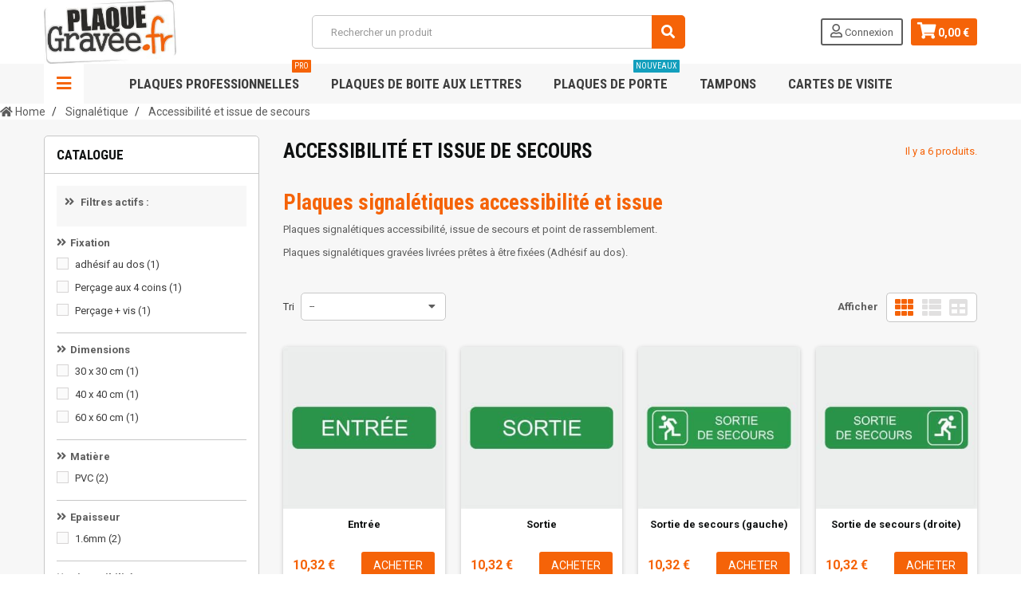

--- FILE ---
content_type: text/html; charset=utf-8
request_url: https://plaquegravee.fr/237-accessibilite-et-issue-de-secours
body_size: 16780
content:
<!DOCTYPE HTML>
<!--[if lt IE 7]> <html class="no-js lt-ie9 lt-ie8 lt-ie7" lang="fr-fr"><![endif]-->
<!--[if IE 7]><html class="no-js lt-ie9 lt-ie8 ie7" lang="fr-fr"><![endif]-->
<!--[if IE 8]><html class="no-js lt-ie9 ie8" lang="fr-fr"><![endif]-->
<!--[if gt IE 8]> <html class="no-js ie9" lang="fr-fr"><![endif]-->
<html lang="fr-fr">
	<head>
	
		<meta charset="utf-8" />
		<title>Plaques signalétiques gravée accessibilité et issue de secours. - plaquegravee.fr</title>
		<meta name="description" content="Plaques signalétiques accessibilité, issue de secours et point de rassemblement. Plaques signalétiques gravées livrées prêtes à être fixées (Adhésif au dos)." />
		<meta name="generator" content="PrestaShop" />
		<meta name="robots" content="index,follow" />
		<meta name="viewport" content="width=device-width, minimum-scale=1, maximum-scale=1, initial-scale=1.0" />
		<meta name="apple-mobile-web-app-capable" content="yes" />
		<link rel="icon" type="image/vnd.microsoft.icon" href="/img/favicon.ico?1733413785" />
		<link rel="shortcut icon" type="image/x-icon" href="/img/favicon.ico?1733413785" />
        <link href='https://fonts.googleapis.com/css?family=Roboto:400,400italic,500,500italic,700,700italic&subset=latin,greek,cyrillic' rel='stylesheet' type='text/css'>
        <link href='https://fonts.googleapis.com/css?family=Roboto+Condensed:400,700&subset=latin,greek,cyrillic' rel='stylesheet' type='text/css'>
			<link rel="stylesheet" href="https://plaquegravee.fr/themes/zro03/cache/v_116_fd8d4e6f882f9bec761dd8d6f90052cd_all.css" type="text/css" media="all" />
		<script type="text/javascript">
var CUSTOMIZE_TEXTFIELD = 1;
var FancyboxI18nClose = 'Fermer';
var FancyboxI18nNext = 'Suivant';
var FancyboxI18nPrev = 'Pr&eacute;c&eacute;dent';
var ajax_allowed = false;
var ajaxsearch = false;
var baseDir = 'https://plaquegravee.fr/';
var baseUri = 'https://plaquegravee.fr/';
var blocklayeredSliderName = {"price":"Prix","weight":"Poids"};
var blocksearch_type = 'top';
var comparator_max_item = 3;
var comparedProductsIds = [];
var contentOnly = false;
var currency = {"id":1,"name":"Euro","iso_code":"EUR","iso_code_num":"978","sign":"\u20ac","blank":"1","conversion_rate":"1.000000","deleted":"0","format":"2","decimals":"1","active":"1","prefix":"","suffix":" \u20ac","id_shop_list":null,"force_id":false};
var currencyBlank = 1;
var currencyFormat = 2;
var currencyRate = 1;
var currencySign = '€';
var customizationIdMessage = 'Personnalisation';
var delete_txt = 'Supprimer';
var displayList = false;
var filters = [{"type_lite":"id_attribute_group","type":"id_attribute_group","id_key":16,"name":"Fixation","is_color_group":false,"values":{"182":{"color":"","name":"adh\u00e9sif au dos","nbr":1,"url_name":"","meta_title":"","link":"https:\/\/plaquegravee.fr\/237-accessibilite-et-issue-de-secours#fixation-adh\u00e9sif_au_dos","rel":"nofollow"},"183":{"color":"","name":"Per\u00e7age aux 4 coins","nbr":1,"url_name":"","meta_title":"","link":"https:\/\/plaquegravee.fr\/237-accessibilite-et-issue-de-secours#fixation-per\u00e7age_aux_4_coins","rel":"nofollow"},"184":{"color":"","name":"Per\u00e7age + vis","nbr":1,"url_name":"","meta_title":"","link":"https:\/\/plaquegravee.fr\/237-accessibilite-et-issue-de-secours#fixation-per\u00e7age_vis","rel":"nofollow"}},"url_name":null,"meta_title":null,"filter_show_limit":"0","filter_type":"0"},{"type_lite":"id_attribute_group","type":"id_attribute_group","id_key":13,"name":"Dimensions","is_color_group":false,"values":{"178":{"color":"","name":"30 x 30 cm","nbr":1,"url_name":"","meta_title":"","link":"https:\/\/plaquegravee.fr\/237-accessibilite-et-issue-de-secours#dimensions-30_x_30_cm","rel":"nofollow"},"179":{"color":"","name":"40 x 40 cm","nbr":1,"url_name":"","meta_title":"","link":"https:\/\/plaquegravee.fr\/237-accessibilite-et-issue-de-secours#dimensions-40_x_40_cm","rel":"nofollow"},"180":{"color":"","name":"60 x 60 cm","nbr":1,"url_name":"","meta_title":"","link":"https:\/\/plaquegravee.fr\/237-accessibilite-et-issue-de-secours#dimensions-60_x_60_cm","rel":"nofollow"}},"url_name":null,"meta_title":null,"filter_show_limit":"0","filter_type":"0"},{"type_lite":"id_feature","type":"id_feature","id_key":18,"values":{"110":{"nbr":2,"name":"PVC","url_name":"","meta_title":"","link":"https:\/\/plaquegravee.fr\/237-accessibilite-et-issue-de-secours#mati\u00e8re-pvc","rel":"nofollow"}},"name":"Mati\u00e8re","url_name":null,"meta_title":null,"filter_show_limit":"0","filter_type":"0"},{"type_lite":"id_feature","type":"id_feature","id_key":13,"values":{"104":{"nbr":2,"name":"1.6mm","url_name":"","meta_title":"","link":"https:\/\/plaquegravee.fr\/237-accessibilite-et-issue-de-secours#epaisseur-16mm","rel":"nofollow"}},"name":"Epaisseur","url_name":null,"meta_title":null,"filter_show_limit":"0","filter_type":"0"},{"type_lite":"quantity","type":"quantity","id_key":0,"name":"Disponibilit\u00e9","values":[{"name":"Non disponible","nbr":0,"link":"https:\/\/plaquegravee.fr\/237-accessibilite-et-issue-de-secours#disponibilit\u00e9-non_disponible","rel":"nofollow"},{"name":"En Stock","nbr":6,"link":"https:\/\/plaquegravee.fr\/237-accessibilite-et-issue-de-secours#disponibilit\u00e9-en_stock","rel":"nofollow"}],"filter_show_limit":"0","filter_type":"0"},{"type_lite":"condition","type":"condition","id_key":0,"name":"\u00c9tat","values":{"new":{"name":"Nouveau","nbr":6,"link":"https:\/\/plaquegravee.fr\/237-accessibilite-et-issue-de-secours#\u00e9tat-nouveau","rel":"nofollow"},"used":{"name":"Utilis\u00e9","nbr":0,"link":"https:\/\/plaquegravee.fr\/237-accessibilite-et-issue-de-secours#\u00e9tat-utilis\u00e9","rel":"nofollow"},"refurbished":{"name":"Reconditionn\u00e9","nbr":0,"link":"https:\/\/plaquegravee.fr\/237-accessibilite-et-issue-de-secours#\u00e9tat-reconditionn\u00e9","rel":"nofollow"}},"filter_show_limit":"0","filter_type":"0"},{"type_lite":"price","type":"price","id_key":0,"name":"Prix","slider":true,"max":"36","min":"5","values":{"1":"36","0":"5"},"unit":"\u20ac","format":"2","filter_show_limit":"0","filter_type":"0"}];
var freeProductTranslation = 'Offert !';
var freeShippingTranslation = 'Livraison gratuite !';
var generated_date = 1768794854;
var getFinalDate_url = '/modules/zerodeals/ajax_getFinalDate.php';
var hasDeliveryAddress = false;
var highDPI = false;
var id_lang = 1;
var img_dir = 'https://plaquegravee.fr/themes/zro03/img/';
var instantsearch = true;
var isGuest = 0;
var isLogged = 0;
var isMobile = false;
var max_item = 'Vous ne pouvez pas ajouter plus de 3 produit(s) dans le comparateur.';
var min_item = 'Veuillez choisir au moins 1 produit.';
var page_name = 'category';
var param_product_url = '#';
var placeholder_blocknewsletter = 'Saisissez votre adresse e-mail';
var priceDisplayMethod = 0;
var priceDisplayPrecision = 2;
var quickView = false;
var removingLinkText = 'supprimer cet article du panier';
var request = 'https://plaquegravee.fr/237-accessibilite-et-issue-de-secours';
var roundMode = 2;
var search_url = 'https://plaquegravee.fr/recherche';
var static_token = '2dbfd5bfb86df7d379c6226b560dd943';
var toBeDetermined = 'À définir';
var token = '3b9b3b880c32e2e400584d047d08a8c1';
var usingSecureMode = true;
var z_progress_bar = 0;
var z_scroll_top = 1;
var z_sidebar_mini_cart = 1;
var z_sticky_menu = 1;
</script>

		<script type="text/javascript" src="https://plaquegravee.fr/themes/zro03/cache/v_84_42da34b5b2fb7df77325eb84bc29a587.js"></script>
			
<!-- Zero Colors -->

<style type="text/css">.content_scene_cat .content_scene .cat_desc a, a, .btn-link, .table td a.color-myaccount, .page-heading span.heading-counter, .content_sortPagiBar .display li a:hover i, .content_sortPagiBar .display_m li a:hover i, .content_sortPagiBar .display li.selected i, .content_sortPagiBar .display_m li.selected i, .cart_voucher #display_cart_vouchers span, p.payment_module a.cheque:after, p.payment_module a.bankwire:after, p.payment_module a.cash:after, #footer .about-us [class^="icon-"]:before, .rte .feature, .rte .feature2, #my-account ul.myaccount-link-list li a i {color: #f56308} div.uploader span.action, .btn-default, .btn-default.disabled, .btn-default.disabled:hover, .btn-default.disabled:focus, .btn-default.disabled:active, .btn-default.disabled.active, .btn-default[disabled], .btn-default[disabled]:hover, .btn-default[disabled]:focus, .btn-default[disabled]:active, .btn-default[disabled].active, fieldset[disabled] .btn-default, fieldset[disabled] .btn-default:hover, fieldset[disabled] .btn-default:focus, fieldset[disabled] .btn-default:active, fieldset[disabled] .btn-default.active, input.button_mini:hover, input.button_small:hover, input.button:hover, input.button_large:hover, input.exclusive_mini:hover, input.exclusive_small:hover, input.exclusive:hover, input.exclusive_large:hover, a.button_mini:hover, a.button_small:hover, a.button:hover, a.button_large:hover, a.exclusive_mini:hover, a.exclusive_small:hover, a.exclusive:hover, a.exclusive_large:hover, .button.button-small, .button.ajax_add_to_cart_button, .top-pagination-content ul.pagination li.active > span, .bottom-pagination-content ul.pagination li.active > span, .shopping_cart > a:first-child, .currencies-block-content ul li.selected span, #languages-block-top ul li.selected span, #searchbox .btn.button-search, a.zrss, #footer .social-link .social-icons a:hover, #footer .social-link .social-icons a:active, #footer .social-link .social-icons a:focus, .rte .banner3:hover, .rte .feature:hover, .rte .feature2:hover, .box-info-product .exclusive, ul.product_base_list .hover-box .wishlist a, ul.product_base_list .hover-box .compare a, ul.product_base_list .hover-box .quickview a, #nprogress .bar, .languages-block-top ul li.selected span, .currencies-block-content ul li.selected span {background-color: #f56308} .nav .open > a, .nav .open > a:hover, .nav .open > a:focus, a.thumbnail:hover, a.thumbnail:focus, .top-pagination-content ul.pagination li.active > span, .bottom-pagination-content ul.pagination li.active > span, .rte .feature:hover, .rte .feature2:hover, #thumbs_list li a:hover, #thumbs_list li a.shown {border-color: #f56308} .nav .caret, #nprogress .spinner-icon {border-top-color: #f56308} .nav .caret {border-bottom-color: #f56308} #nprogress .spinner-icon {border-left-color: #f56308} .content_scene_cat .content_scene .cat_desc a:hover, #cms #center_column #admin-action-cms p span, table#product_comparison .remove a:hover, table#product_comparison .comparison_unit_price, a:hover, a:focus, .btn-link:hover, .btn-link:focus, .product-name a:hover, .price, .product-price, .special-price, .product-price.special-price, ul.step li.step_current, .breadcrumb .breadcrumb-wrapper a:hover, .cart_delete a.cart_quantity_delete:hover, a.price_discount_delete:hover, #cart_summary tbody td.cart_total .price, #cart_summary tfoot td#total_price_container, .cart_voucher #display_cart_vouchers span:hover, #instant_search_results a.close:hover, .fancybox-skin .fancybox-close:hover, .cart_block .cart_block_list .remove_link a:hover, .cart_block .cart_block_list .ajax_cart_block_remove_link:hover, #layer_cart .layer_cart_cart .ajax_block_cart_total, #layer_cart .cross:hover, #categories_block_left li span.grower:hover + a, #categories_block_left li a:hover, #categories_block_left li a.selected, .sf-menu > li > ul > li > a:hover, #wishlist_block .ajax_cart_block_remove_link:hover, #module-blockwishlist-mywishlist .wishlistLinkTop ul.display_list a:hover, .block_wishlist_extra #wishlist_button_nopop:hover, #product_comments_block_tab div.comment .comment_details .title_block, #product_comments_block_tab div.comment .comment_details .comment-useful .total-advice, #productscategory_list .product-name a:hover, .zpost .name:hover, #zblog-category li a:hover, #zblog-category li a.selected, .zerodeals-countdown span, .header-services ul > li .icon, .header-services ul > li [class^="icon-"], .header-custom-links ul li .icon, .header-custom-links ul li [class^="icon-"], .header-sidebar-login ul li .icon, .header-sidebar-login ul li [class^="icon-"], .rte .feature2, .nivo-controlNav a, .theme-default .nivo-directionNav a, #my-account ul.myaccount-link-list li a:hover i, #order-opc .page-heading.step-num span, #view_scroll_left:hover:before, #view_scroll_right:hover:before, p.our_price_display, p.our_price_display .price, #listpage_content div.tree_top a:hover:before {color: #f56308} .button.ajax_add_to_cart_button.added > span:after, .price-percent-reduction, .shopping_cart .ajax_cart_quantity, #layer_cart .layer_cart_cart .button-container .btn.continue, #categories_block_left ul.tree > li > span.grower:hover + a:before, #categories_block_left ul.tree > li > a:hover:before, #zblog-category > .block_content > ul > li > a:hover:before, a.zrss:hover, .zmenu-nav ul li a:hover:before, #footer .scroll-top a, .rte .feature2:hover, .znav-top .category-item li a:hover:before, .zero-popupnewsletter .newsletter-form .button, .zero-popupnewsletter .newsletter-close, .box-info-product .exclusive.added:after, .slick-prev, .slick-next {background-color: #f56308} #categories_block_left ul.tree > li > span.grower:hover + a:before, #categories_block_left ul.tree > li > a:hover:before, #zblog-category > .block_content > ul > li > a:hover:before, .zmenu-nav ul li a:hover:before, .rte .feature2:hover, .znav-top .category-item li a:hover:before, .rte .banner2 a:before {border-color: #f56308} .nav a:hover .caret {border-top-color: #f56308} .nav a:hover .caret {border-bottom-color: #f56308} .breadcrumb {background-color: #ffffff} .block .title_block, .block h4, .nav-tabs > li > a, .nav-tabs > li.active > a, .nav-tabs > li.active > a:hover, .nav-tabs > li.active > a:focus, .page-heading, h3.page-product-heading, .page-subheading, .zaccordions .panel .title_panel a, .block .title_block > a, .block h4 > a, .cart_voucher h4, #cart_summary tfoot td.text-right {color: #0F1111} .button.ajax_add_to_cart_button, .btn-default, .box-info-product .exclusive, .button.button-small, ul.product_base_list .hover-box .wishlist a, ul.product_base_list .hover-box .compare a, ul.product_base_list .hover-box .quickview a {background-color: #f56308} .product-name, .product-name a, .zpost .name {color: #0F1111} ul.product_base_list.grid li.base_product .product-container .right-block h5 {background-color: #ffffff} .price, .product-price, p.our_price_display .price, #cart_summary tbody td.cart_total .price {color: #f56308} .special-price, .product-price.special-price, #cart_summary tfoot td#total_price_container {color: #f56308} </style>

		
		<!--[if IE 8]>
		<script src="https://oss.maxcdn.com/libs/html5shiv/3.7.0/html5shiv.js"></script>
		<script src="https://oss.maxcdn.com/libs/respond.js/1.3.0/respond.min.js"></script>
		<![endif]-->
 
	<!-- Google tag (gtag.js) -->
<script async src="https://www.googletagmanager.com/gtag/js?id=G-P8FB75M19L"></script>
<script>
  window.dataLayer = window.dataLayer || [];
  function gtag(){dataLayer.push(arguments);}
  gtag('js', new Date());

  gtag('config', 'G-P8FB75M19L');
</script>




  <meta charset="utf-8">

 <!-- code -->
   
	</head>
	<body id="category" class="category category-237 category-accessibilite-et-issue-de-secours show-left-column hide-right-column lang_fr  lang_fr">
			
        <div class="st-menu st-effect-left">
            <div class="st-menu-close">Close</div>
            <div id="nav_sidebar_content" class="nav-sidebar-content">
                <div class="st-menu-title">Menu</div>
                <div id="sidebar_search_content" class="sidebar-search"></div>
                <!-- zeromanager_nav -->
<div class="zmenu-nav ">
<div class="zmenu-item_zmenu-title">Choisir Une Catégorie</div>
  <ul class="root">
  	<li>
		<a href="https://plaquegravee.fr/75-plaque-de-boite-aux-lettres">Plaque de bo&icirc;te aux lettres</a>
          
<span class="grower plus"></span>
<ul class="dropdown-categories">
    <li>
    <a href="https://plaquegravee.fr/233-plaque-pour-sonnette-et-interphone">Plaque pour sonnette et interphone</a>
      </li>
    <li>
    <a href="https://plaquegravee.fr/239-plaque-numero-de-maison">Plaque num&eacute;ro de maison</a>
      </li>
    <li>
    <a href="https://plaquegravee.fr/257-plaque-stop-pub">Plaque stop pub </a>
      </li>
    <li>
    <a href="https://plaquegravee.fr/255-autocollant-stop-pub">Autocollant stop pub</a>
      </li>
  </ul>



    	</li>
  	<li>
		<a href="https://plaquegravee.fr/234-plaques-professionnelles">Plaques professionnelles</a>
          
<span class="grower plus"></span>
<ul class="dropdown-categories">
    <li>
    <a href="https://plaquegravee.fr/13-matiere">Mati&egrave;re</a>
          
<span class="grower plus"></span>
<ul class="dropdown-categories">
    <li>
    <a href="https://plaquegravee.fr/19-plaque-gravee-laiton">Laiton</a>
      </li>
    <li>
    <a href="https://plaquegravee.fr/18-plaque-gravee-aluminium">Aluminium</a>
      </li>
    <li>
    <a href="https://plaquegravee.fr/17-plaque-gravee-plexiglass-plexi-transparent">Plexi Transparent</a>
      </li>
    <li>
    <a href="https://plaquegravee.fr/16-plaque-plexi-couleur">Plexi Couleur</a>
      </li>
    <li>
    <a href="https://plaquegravee.fr/21-acrylique-bi-couche">Acrylique bi-couche</a>
      </li>
    <li>
    <a href="https://plaquegravee.fr/72-plaque-gravee-impression-numerique">Impression num&eacute;rique</a>
      </li>
  </ul>



      </li>
    <li>
    <a href="https://plaquegravee.fr/48-profession">Profession</a>
          
<span class="grower plus"></span>
<ul class="dropdown-categories">
    <li>
    <a href="https://plaquegravee.fr/49-plaque-gravee-avocats">Avocats</a>
      </li>
    <li>
    <a href="https://plaquegravee.fr/50-plaque-gravee-medecins">M&eacute;decins</a>
      </li>
    <li>
    <a href="https://plaquegravee.fr/52-plaque-gravee-notaires">Notaires</a>
      </li>
    <li>
    <a href="https://plaquegravee.fr/67-plaque-gravee-huissiers">Huissiers</a>
      </li>
    <li>
    <a href="https://plaquegravee.fr/68-plaques-infirmieres">Infirmi&egrave;res</a>
      </li>
    <li>
    <a href="https://plaquegravee.fr/69-plaque-gravee-industries">Industries</a>
      </li>
    <li>
    <a href="https://plaquegravee.fr/238-sophrologue">Sophrologue</a>
      </li>
  </ul>



      </li>
    <li>
    <a href="https://plaquegravee.fr/40-plaques-professionnelles-dimensions">Dimensions</a>
          
<span class="grower plus"></span>
<ul class="dropdown-categories">
    <li>
    <a href="https://plaquegravee.fr/41-40x30cm">40x30cm</a>
      </li>
    <li>
    <a href="https://plaquegravee.fr/42-30x20cm">30x20cm</a>
      </li>
    <li>
    <a href="https://plaquegravee.fr/43-plaque-gravee-25x15cm">25x15cm</a>
      </li>
    <li>
    <a href="https://plaquegravee.fr/44-plaque-gravee-20x5cm">20x5cm</a>
      </li>
    <li>
    <a href="https://plaquegravee.fr/70-plaque-gravee-10x25cm">10x2,5cm</a>
      </li>
    <li>
    <a href="https://plaquegravee.fr/71-plaque-gravee-9x2cm">9x2cm</a>
      </li>
    <li>
    <a href="https://plaquegravee.fr/45-plaque-gravee-6x2cm">6x2cm</a>
      </li>
    <li>
    <a href="https://plaquegravee.fr/46-plaque-gravee-taille-personnalisee">Taille personnalis&eacute;e</a>
      </li>
  </ul>



      </li>
    <li>
    <a href="https://plaquegravee.fr/74-accessoires">Accessoires</a>
      </li>
    <li>
    <a href="https://plaquegravee.fr/184-socles">Socles</a>
      </li>
    <li>
    <a href="https://plaquegravee.fr/240-fixations">Fixations</a>
      </li>
  </ul>



    	</li>
  	<li>
		<a href="https://plaquegravee.fr/15-signaletique">Signal&eacute;tique</a>
          
<span class="grower plus"></span>
<ul class="dropdown-categories">
    <li>
    <a href="https://plaquegravee.fr/65-signaletique-standard-pictogramme-plaque-de-porte">Signal&eacute;tique standard, pictogramme, plaque de porte</a>
      </li>
    <li>
    <a href="https://plaquegravee.fr/226-toilettes-et-wc">Toilettes et WC</a>
      </li>
    <li>
    <a href="https://plaquegravee.fr/227-videosurveillance-alarme-securite">Vid&eacute;osurveillance, alarme, s&eacute;curit&eacute;</a>
      </li>
    <li>
    <a href="https://plaquegravee.fr/228-zone-fumeur-interdiction">Zone fumeur &amp; interdiction</a>
      </li>
    <li>
    <a href="https://plaquegravee.fr/237-accessibilite-et-issue-de-secours">Accessibilit&eacute; et issue de secours</a>
      </li>
    <li>
    <a href="https://plaquegravee.fr/229-parking-stationnement">Parking &amp; stationnement</a>
      </li>
    <li>
    <a href="https://plaquegravee.fr/256-plaque-pvc-avec-texte-grave">Plaque PVC avec texte grav&eacute;</a>
      </li>
    <li>
    <a href="https://plaquegravee.fr/245-lettres-chiffres-pictogrammes">Lettres, chiffres, pictogrammes</a>
      </li>
    <li>
    <a href="https://plaquegravee.fr/224-signaletique-panneau-a-personnaliser">Signal&eacute;tique, panneau &agrave; personnaliser</a>
      </li>
    <li>
    <a href="https://plaquegravee.fr/244-badges-personnalises">Badges Personnalis&eacute;s</a>
      </li>
    <li>
    <a href="https://plaquegravee.fr/269-signaletique-covid-19">Signal&eacute;tique COVID-19</a>
      </li>
    <li>
    <a href="https://plaquegravee.fr/264-gravure-industrielle">Gravure industrielle</a>
          
<span class="grower plus"></span>
<ul class="dropdown-categories">
    <li>
    <a href="https://plaquegravee.fr/263-identification-et-reperage">Identification et Rep&eacute;rage</a>
      </li>
    <li>
    <a href="https://plaquegravee.fr/270-etiquettes-et-reperages-electrique">&Eacute;tiquettes et rep&eacute;rages &eacute;lectrique</a>
      </li>
    <li>
    <a href="https://plaquegravee.fr/265-plaque-constructeur">Plaque constructeur</a>
      </li>
  </ul>



      </li>
  </ul>



    	</li>
  	<li>
		<a href="https://plaquegravee.fr/47-tampons-encreurs">Tampons encreurs</a>
          
<span class="grower plus"></span>
<ul class="dropdown-categories">
    <li>
    <a href="https://plaquegravee.fr/77-tampons-standards">Tampons standards</a>
          
<span class="grower plus"></span>
<ul class="dropdown-categories">
    <li>
    <a href="https://plaquegravee.fr/83-dateurs">Dateurs</a>
      </li>
    <li>
    <a href="https://plaquegravee.fr/79-dateur-encrage-separe">Dateur Encrage s&eacute;par&eacute;</a>
      </li>
    <li>
    <a href="https://plaquegravee.fr/89-tampon-encreur-trodat-formules-commerciales">Formules Commerciales</a>
      </li>
    <li>
    <a href="https://plaquegravee.fr/138-tampon-trodat-multiformules">Multiformules</a>
      </li>
    <li>
    <a href="https://plaquegravee.fr/90-formules-date">Formules + date</a>
      </li>
    <li>
    <a href="https://plaquegravee.fr/84-multiformules-date">Multiformules + date</a>
      </li>
  </ul>



      </li>
    <li>
    <a href="https://plaquegravee.fr/78-tampons-encreurs-personnalises">Tampons personnalis&eacute;s</a>
          
<span class="grower plus"></span>
<ul class="dropdown-categories">
    <li>
    <a href="https://plaquegravee.fr/80-tampons-encreurs-personnalises-texte-avec-ou-sans-logo">Texte avec ou sans logo</a>
      </li>
    <li>
    <a href="https://plaquegravee.fr/87-tampons-de-poche">Tampons de poche</a>
      </li>
    <li>
    <a href="https://plaquegravee.fr/82-dateurs-et-numeroteurs">Dateurs et num&eacute;roteurs</a>
      </li>
    <li>
    <a href="https://plaquegravee.fr/260-tampon-carte-de-fidelite">Tampon carte de fid&eacute;lit&eacute;</a>
      </li>
    <li>
    <a href="https://plaquegravee.fr/266-tampon-special-textile">Tampon sp&eacute;cial textile</a>
      </li>
  </ul>



      </li>
    <li>
    <a href="https://plaquegravee.fr/91-encres-accessoires">Encres &amp; Accessoires</a>
          
<span class="grower plus"></span>
<ul class="dropdown-categories">
    <li>
    <a href="https://plaquegravee.fr/219-recharges-cassettes-d-encrage">Recharges / Cassettes d&#039;encrage</a>
      </li>
    <li>
    <a href="https://plaquegravee.fr/222-encrier-pour-tampon-encrage-separe">Encrier pour tampon encrage s&eacute;par&eacute;</a>
      </li>
    <li>
    <a href="https://plaquegravee.fr/221-encres-speciales">Encres sp&eacute;ciales</a>
      </li>
  </ul>



      </li>
    <li>
    <a href="https://plaquegravee.fr/258-tampons-professionnels">Tampons professionnels</a>
      </li>
    <li>
    <a href="https://plaquegravee.fr/185-reiner">Reiner</a>
      </li>
    <li>
    <a href="https://plaquegravee.fr/243-pince-a-gaufrer">Pince a gaufrer</a>
      </li>
    <li>
    <a href="https://plaquegravee.fr/290-tampons-loisirs-creatifs">Tampons loisirs cr&eacute;atifs</a>
      </li>
  </ul>



    	</li>
  	<li>
		<a href="https://plaquegravee.fr/231-imprimerie">Imprimerie</a>
          
<span class="grower plus"></span>
<ul class="dropdown-categories">
    <li>
    <a href="https://plaquegravee.fr/39-imprimerie-cartes-de-visite">Cartes de visite</a>
      </li>
    <li>
    <a href="https://plaquegravee.fr/254-enveloppes">Enveloppes</a>
      </li>
  </ul>



    	</li>
  	<li>
		<a href="https://plaquegravee.fr/261-objet-publicitaire">Objet publicitaire</a>
          
<span class="grower plus"></span>
<ul class="dropdown-categories">
    <li>
    <a href="https://plaquegravee.fr/262-badges">Badges</a>
      </li>
    <li>
    <a href="https://plaquegravee.fr/271-stylos">Stylos</a>
      </li>
    <li>
    <a href="https://plaquegravee.fr/292-textile">Textile</a>
      </li>
    <li>
    <a href="https://plaquegravee.fr/293-mug-et-bouteilles-isothermes">Mug et Bouteilles Isothermes</a>
      </li>
  </ul>



    	</li>
  	<li>
		<a href="https://plaquegravee.fr/267-meilleurs-ventes">MEILLEURS VENTES</a>
    	</li>
  	<li>
		<a href="https://plaquegravee.fr/286-profession">Profession</a>
          
<span class="grower plus"></span>
<ul class="dropdown-categories">
    <li>
    <a href="https://plaquegravee.fr/273-notaire">Notaire</a>
          
<span class="grower plus"></span>
<ul class="dropdown-categories">
    <li>
    <a href="https://plaquegravee.fr/274-tampons-notaires">Tampons Notaires</a>
      </li>
    <li>
    <a href="https://plaquegravee.fr/289-plaques-notaires">Plaques Notaires</a>
      </li>
  </ul>



      </li>
    <li>
    <a href="https://plaquegravee.fr/291-mairie-administration">Mairie - Administration</a>
      </li>
  </ul>



    	</li>
  	<li>
		<a href="https://plaquegravee.fr/76-medailles-gravees-chiens-chats">M&eacute;dailles</a>
    	</li>
  	<li>
		<a href="https://plaquegravee.fr/305-plaque-de-porte">Plaque de porte</a>
    	</li>
    </ul>
</div>


<div class="header-custom-links">
  
  <div class="zmenu-item_zmenu-title">Infos et services</div>
<ul><li><a href="https://www.avis-verifies.com/avis-clients/plaquegravee.fr" title="Avis de nos clients">Avis clients</a></li>
<li><a href="https://plaquegravee.fr/content/2-mentions-legales" title="Mentions légales">Mentions légales</a></li>
<li><a href="https://plaquegravee.fr/content/3-conditions-utilisation" title="Conditions d'utilisation">Conditions d'utilisation</a></li>
<li><a href="https://plaquegravee.fr/content/4-a-propos" title="A propos Plaquegravee.fr">A propos</a></li>
<li><a href="https://plaquegravee.fr/contacts" title="Contactez nous">Nous contacter</a></li>
</ul>
</div>
<!-- /zeromanager_nav -->


<!-- Block user information module NAV  -->
<div class="header-sidebar-login" id="nav_user_info">
    <ul>
                <li><a class="account login" href="https://plaquegravee.fr/mon-compte" rel="nofollow" title="Identifiez-vous">
            <i class="icon icon-user"></i>CONNEXION
        </a></li>
        	</ul>
</div>
<!-- /Block usmodule NAV -->

                <div id="sidebar_language_content" class="sidebar-language"></div>
                <div id="sidebar_currency_content" class="sidebar-currency"></div>
            </div>
        </div>

        <div id="page" class="st-pusher ">
            <div class="header-container">
                <header id="header" class="sidebar-menu sidebar-minicart">
                    <div class="banner">
                        
                    </div>
                    <div class="main-header clearfix">
                    <div class="container">
                        <div class="header-element" id="header_logo">
                            <a href="https://plaquegravee.fr/" title="plaquegravee.fr">
                                <img class="logo img-responsive" src="https://plaquegravee.fr/img/ps16-logo-1674835006.jpg" alt="plaquegravee.fr" width="288" height="139"/>
                            </a>
                        </div>
 
                        <!-- MODULE Block cart -->
<div class="header-element header-element-right shopping_cart_wrapper clearfix">
	<div class="shopping_cart">
		<a href="https://plaquegravee.fr/commande" title="Voir mon panier" rel="nofollow">
			<span class="icon-shopping-cart"></span>
			<span class="ajax_cart_quantity unvisible">0</span>
			<span class="ajax_cart_product_txt unvisible">Produit</span>
			<span class="ajax_cart_product_txt_s unvisible">Produits</span>
			<span class="ajax_cart_total unvisible">
							</span>
			<span class="ajax_cart_no_product">0,00 €</span>
					</a><span> </span>
					<div class="cart_block block exclusive" id="z_mini_cart_content">
                <div class="st-menu-title">Panier</div>
				<div class="block_content">
					<!-- block list of products -->
					<div class="cart_block_list">
												<p class="cart_block_no_products">
							Aucun produit
						</p>
												<div class="cart-prices">
							<div class="cart-prices-line first-line">
								<span class="price cart_block_shipping_cost ajax_cart_shipping_cost unvisible">
																			 À définir																	</span>
								<span class="unvisible">
									Livraison
								</span>
							</div>
																					<div class="cart-prices-line last-line">
								<span class="price cart_block_total ajax_block_cart_total">0,00 €</span>
								<span>Total</span>
							</div>
													</div>
						<p class="cart-buttons">
							<a id="button_order_cart" class="btn btn-default" href="https://plaquegravee.fr/commande" title="Commander" rel="nofollow">
								<span>
									Commander<i class="icon-chevron-right right"></i>
								</span>
							</a>
						</p>
					</div>
				</div>
			</div><!-- .cart_block -->
			</div>
</div>

	<div id="layer_cart">
		<div class="clearfix">
			<div class="layer_cart_product col-xs-12 col-md-6">
				<span class="cross" title="Fermer la fenêtre"></span>
				<div class="title">
					<i class="icon-check"></i>Produit ajouté au panier avec succès
				</div>
                <div class="product-container">
                    <div class="product-image-container layer_cart_img"></div>
                    <div class="layer_cart_product_info">
                        <span id="layer_cart_product_title" class="product-name"></span>
                        <span id="layer_cart_product_attributes"></span>
                        <div>
                            <span class="dark">Quantité:</span>
                            <span id="layer_cart_product_quantity"></span>
                        </div>
                        <div>
                            <strong class="dark">Total</strong>
                            <span id="layer_cart_product_price" class="price product-price"></span>
                        </div>
                    </div>
                </div>
			</div>
			<div class="layer_cart_cart col-xs-12 col-md-6">
				<div class="title">
					<!-- Plural Case [both cases are needed because page may be updated in Javascript] -->
					<span class="ajax_cart_product_txt_s  unvisible">
						Il y a <span class="ajax_cart_quantity">0</span> produits dans votre panier.
					</span>
					<!-- Singular Case [both cases are needed because page may be updated in Javascript] -->
					<span class="ajax_cart_product_txt ">
						Il y a 1 produit dans votre panier.
					</span>
				</div>

				<div class="layer_cart_row">
					<strong class="dark">
						Total produits:
																					TTC
																		</strong>
					<span class="price ajax_block_products_total">
											</span>
				</div>

								<div class="layer_cart_row">
					<strong class="dark unvisible">
						Frais de port:&nbsp;TTC					</strong>
					<span class="price ajax_cart_shipping_cost unvisible">
													 À définir											</span>
				</div>
								<div class="layer_cart_row">
					<strong class="dark">
						Total:
																					TTC
																		</strong>
					<span class="ajax_block_cart_total">
											</span>
				</div>
				<div class="button-container">
					<span class="continue btn btn-default" title="Continuer mes achats">
						<span>
							<i class="icon-chevron-left left"></i>Continuer mes achats
						</span>
					</span>
					<a class="btn btn-default" href="https://plaquegravee.fr/commande" title="Commander" rel="nofollow">
						<span>
							Commander<i class="icon-chevron-right right"></i>
						</span>
					</a>
				</div>
			</div>
		</div>
		<div class="crossseling"></div>
	</div> <!-- #layer_cart -->
	<div class="layer_cart_overlay"></div>

<!-- /MODULE Block cart -->

<!-- Block user information module HEADER -->
<div id="header_user_info" class="header-element header-element-right header-login hidden-xs">
	<ul>
			<li><a class="account login" href="https://plaquegravee.fr/mon-compte" rel="nofollow" title="Identifiez-vous">
			<i class="icon icon-user"></i> Connexion
		</a></li>
		</ul>
</div>
<!-- /Block user information module HEADER --><!-- Block languages module -->
<!-- /Block languages module -->
<!-- MODULE Zero - Mega Menu -->
<div class="zmega-menu hidden-xs">
<div id="zmegamenu" >
  <div class="mobile-title visible-xs">Menu</div>
  <ul class="znav-top clearfix">
  	<li class="m-5 plex ">
		<a href="https://plaquegravee.fr/234-plaques-professionnelles">Plaques professionnelles
		<sup style="background-color: #f56308;">Pro</sup></a>
				<span class="mobile-toggle-plus"></span>
		<div class="dropdown zdropdown-5" >
			<div class="dropdown-bgimage" ></div>
			
									<div class="dropdown-content zcontent-1 d-21">
														<div class="html-item rte">
						<div class="product-line">
<div class="product-item">
<p><a class="product_img_link" href="https://plaquegravee.fr/742-plaque-professionnelle-plexi-couleur-30x20cm-6-lignes.html" title="Plaque professionnelle standard"><img class="replace-2x img-responsive" src="https://plaquegravee.fr/2371-medium_default/plaque-professionnelle-plexi-couleur-30x20cm-6-lignes.jpg" alt="Plaque professionnelle standard" title="Plaque professionnelle standard plexiglas" /></a></p>
<h5><a class="product-name" href="https://plaquegravee.fr/742-plaque-professionnelle-plexi-couleur-30x20cm-6-lignes.html" title="">Plaque professionnelle standard plexiglas</a></h5>
<p><span class="price product-price">82,00 €</span></p>
</div>
</div>
					</div>
												</div>
												<div class="dropdown-content zcontent-3 d-5">
																			<div class="category-line">					<div class="category-item ci-13">
						<p class="category-title"><a href="https://plaquegravee.fr/13-matiere" title="">Mati&egrave;re</a></p>												<ul>
														<li><a href="https://plaquegravee.fr/19-plaque-gravee-laiton" title="">Laiton</a></li>
														<li><a href="https://plaquegravee.fr/18-plaque-gravee-aluminium" title="">Aluminium</a></li>
														<li><a href="https://plaquegravee.fr/17-plaque-gravee-plexiglass-plexi-transparent" title="">Plexi Transparent</a></li>
														<li><a href="https://plaquegravee.fr/16-plaque-plexi-couleur" title="">Plexi Couleur</a></li>
														<li><a href="https://plaquegravee.fr/21-acrylique-bi-couche" title="">Acrylique bi-couche</a></li>
														<li><a href="https://plaquegravee.fr/72-plaque-gravee-impression-numerique" title="">Impression num&eacute;rique</a></li>
													</ul>
											</div>
																				<div class="category-item ci-48">
						<p class="category-title"><a href="https://plaquegravee.fr/48-profession" title="">Profession</a></p>												<ul>
														<li><a href="https://plaquegravee.fr/49-plaque-gravee-avocats" title="">Avocats</a></li>
														<li><a href="https://plaquegravee.fr/50-plaque-gravee-medecins" title="">M&eacute;decins</a></li>
														<li><a href="https://plaquegravee.fr/52-plaque-gravee-notaires" title="">Notaires</a></li>
														<li><a href="https://plaquegravee.fr/67-plaque-gravee-huissiers" title="">Huissiers</a></li>
														<li><a href="https://plaquegravee.fr/68-plaques-infirmieres" title="">Infirmi&egrave;res</a></li>
														<li><a href="https://plaquegravee.fr/69-plaque-gravee-industries" title="">Industries</a></li>
														<li><a href="https://plaquegravee.fr/238-sophrologue" title="">Sophrologue</a></li>
													</ul>
											</div>
																				<div class="category-item ci-40">
						<p class="category-title"><a href="https://plaquegravee.fr/40-plaques-professionnelles-dimensions" title="">Dimensions</a></p>												<ul>
														<li><a href="https://plaquegravee.fr/41-40x30cm" title="">40x30cm</a></li>
														<li><a href="https://plaquegravee.fr/42-30x20cm" title="">30x20cm</a></li>
														<li><a href="https://plaquegravee.fr/43-plaque-gravee-25x15cm" title="">25x15cm</a></li>
														<li><a href="https://plaquegravee.fr/44-plaque-gravee-20x5cm" title="">20x5cm</a></li>
														<li><a href="https://plaquegravee.fr/70-plaque-gravee-10x25cm" title="">10x2,5cm</a></li>
														<li><a href="https://plaquegravee.fr/71-plaque-gravee-9x2cm" title="">9x2cm</a></li>
														<li><a href="https://plaquegravee.fr/45-plaque-gravee-6x2cm" title="">6x2cm</a></li>
														<li><a href="https://plaquegravee.fr/46-plaque-gravee-taille-personnalisee" title="">Taille personnalis&eacute;e</a></li>
													</ul>
											</div>
					</div>														
							</div>
												<div class="dropdown-content zcontent-1 d-14">
														<div class="html-item rte">
						<div class="category-item ci-13">
<p class="category-title"><a href="https://plaquegravee.fr/74-accessoires" title="">Accessoires</a></p>
<ul><li><a href="https://plaquegravee.fr/240-fixations" title="">Entretoises</a></li>
<li><a href="https://plaquegravee.fr/240-fixations" title="">Vis et caches vis</a></li>
<li><a href="https://plaquegravee.fr/240-fixations" title="">Vis tête ronde</a></li>
<li><a href="https://plaquegravee.fr/184-socles" title="">Socles</a></li>
</ul></div>
					</div>
												</div>
								</div>
			</li>
  	<li class="m-1 plex ">
		<a href="https://plaquegravee.fr/75-plaque-de-boite-aux-lettres">Plaques de boite aux lettres
		</a>
				<span class="mobile-toggle-plus"></span>
		<div class="dropdown zdropdown-3" >
			<div class="dropdown-bgimage" ></div>
			
									<div class="dropdown-content zcontent-1 d-20">
																			<div class="product-line">					<div class="product-item">
						<p><a class="product_img_link" href="https://plaquegravee.fr/plaque-domicile/2104-plaque-de-boîte-aux-lettres-standard.html" title="Plaque de boîte aux lettres standard"><img class="replace-2x img-responsive" src="https://plaquegravee.fr/2548-medium_default/plaque-de-boîte-aux-lettres-standard.jpg" alt="Plaque de boîte aux lettres standard" title="Plaque de boîte aux lettres standard" /></a></p>
						<h5><a class="product-name" href="https://plaquegravee.fr/plaque-domicile/2104-plaque-de-boîte-aux-lettres-standard.html" title="">Plaque de bo&icirc;te aux lettres standard</a></h5>
												<p>    
                            <span class="price product-price">6,58 €</span>
                        </p>
											</div>
					</div>																	</div>
												<div class="dropdown-content zcontent-2 d-1">
														<div class="html-item rte">
						<div class="category-item ci-91">
<p class="category-title"><a href="https://plaquegravee.fr/75-plaque-de-boite-aux-lettres" title="">Toutes nos plaques pour votre domicile</a></p>
<ul><li><a href="https://plaquegravee.fr/75-plaque-de-boite-aux-lettres" title="">Plaques de boites aux lettres</a></li>
<li><a href="https://plaquegravee.fr/233-plaque-pour-sonnette-et-interphone" title="">Plaques pour sonnette</a></li>
<li><a href="https://plaquegravee.fr/239-plaque-numero-de-maison" title="">Plaques et numéros de maison</a></li>
<li><a href="https://plaquegravee.fr/257-plaque-stop-pub" title="">Plaque pas de publicité</a></li>
<li><a href="https://plaquegravee.fr/255-autocollant-stop-pub" title="">Stickers STOP PUB</a></li>
</ul></div>
					</div>
												</div>
								</div>
			</li>
  	<li class="m-6 plex ">
		<a href="https://plaquegravee.fr/15-signaletique">Plaques de porte
		<sup style="background-color: #139fbd;">Nouveaux</sup></a>
				<span class="mobile-toggle-plus"></span>
		<div class="dropdown zdropdown-3" >
			<div class="dropdown-bgimage" ></div>
			
									<div class="dropdown-content zcontent-1 d-22">
														<div class="html-item rte">
						<div class="category-item ci-48">
<p class="category-title"><a href="https://plaquegravee.fr/305-plaque-de-porte" title="">Plaques de porte personnalisables</a></p>
<ul><li><a href="https://plaquegravee.fr/acrylique-bi-couche/762-plaque-plast-mat-20x5cm-2-lignes.html" title="">Plaque de porte PVC personnalisable</a></li>
<li><a href="https://plaquegravee.fr/plaque-gravee-laiton/567-plaque-laiton-20x5cm-2-lignes.html" title="">Plaque de porte en laiton personnalisable</a></li>
<li><a href="https://plaquegravee.fr/plaque-gravee-aluminium/2065-plaque-aluminium-anodis%C3%A9-20x5cm-2-lignes.html" title="">Plaque de porte en aluminium personnalisable</a></li>
<li><a href="https://plaquegravee.fr/accueil/744-plaque-professionnelle-plexi-couleur-20x5cm-2-lignes.html" title="">Plaque de porte en plexiglas personnalisable</a></li>
</ul></div>
					</div>
												</div>
												<div class="dropdown-content zcontent-1 d-19">
														<div class="html-item rte">
						<div class="category-item ci-48">
<p class="category-title"><a href="https://plaquegravee.fr/65-signal%C3%A9tique-standard-pictogramme-plaque-de-porte" title="">Plaque de porte standard</a></p>
<ul><li><a href="https://plaquegravee.fr/256-plaque-pvc-avec-texte-grave" title="">Plaque PVC avec texte gravé</a></li>
<li><a href="https://plaquegravee.fr/265-plaque-constructeur" title="">Plaques constructeurs, plaques de firmes, plaques</a></li>
<li><a href="https://plaquegravee.fr/245-lettres-chiffres-pictogrammes" title="">Lettres, Chiffres, pictogrammes</a></li>
<li><a href="https://plaquegravee.fr/269-signal%C3%A9tique-covid-19" title="">Signalétique COVID-19</a></li>
<li><a href="https://plaquegravee.fr/270-%C3%A9tiquettes-et-rep%C3%A9rages-%C3%A9lectrique" title="">Étiquettes et repérages électrique</a></li>
</ul></div>
					</div>
												</div>
												<div class="dropdown-content zcontent-1 d-6">
														<div class="html-item rte">
						<div class="category-item ci-48">
<p class="category-title"><a href="https://plaquegravee.fr/65-signaletique-standard-pictogramme-plaque-de-porte" title="">Plaques par thème</a></p>
<ul><li><a href="https://plaquegravee.fr/226-toilettes-et-wc" title="">Toilettes &amp; WC</a></li>
<li><a href="https://plaquegravee.fr/227-videosurveillance-alarme-securite" title="">Vidéosurveillance, alarme, sécurité</a></li>
<li><a href="https://plaquegravee.fr/228-zone-fumeur-interdiction" title="">zone fumeur &amp; interdiction</a></li>
<li><a href="https://plaquegravee.fr/229-parking-stationnement" title="">Parking &amp; stationnement</a></li>
<li><a href="https://plaquegravee.fr/237-accessibilite-et-issue-de-secours" title="">Accessibilité, issue de secours...</a></li>
</ul></div>
					</div>
												</div>
								</div>
			</li>
  	<li class="m-2 plex ">
		<a href="https://plaquegravee.fr/47-tampons">Tampons
		</a>
				<span class="mobile-toggle-plus"></span>
		<div class="dropdown zdropdown-5" >
			<div class="dropdown-bgimage" ></div>
			
									<div class="dropdown-content zcontent-1 d-23">
																			<div class="product-line">					<div class="product-item">
						<p><a class="product_img_link" href="https://plaquegravee.fr/tampons-encreurs/839-tampon-encreur-trodat-printy-4913-58x22-mm-5-lignes.html" title="Trodat Printy 4913 - 58x22 mm / 5 lignes"><img class="replace-2x img-responsive" src="https://plaquegravee.fr/1242-medium_default/tampon-encreur-trodat-printy-4913-58x22-mm-5-lignes.jpg" alt="Trodat Printy 4913 - 58x22 mm / 5 lignes" title="Trodat Printy 4913 - 58x22 mm / 5 lignes" /></a></p>
						<h5><a class="product-name" href="https://plaquegravee.fr/tampons-encreurs/839-tampon-encreur-trodat-printy-4913-58x22-mm-5-lignes.html" title="">Trodat Printy 4913 - 58x22 mm / 5 lignes</a></h5>
												<p>    
                            <span class="price product-price">36,56 €</span>
                        </p>
											</div>
					</div>																	</div>
												<div class="dropdown-content zcontent-3 d-2">
																			<div class="category-line">					<div class="category-item ci-77">
						<p class="category-title"><a href="https://plaquegravee.fr/77-tampons-standards" title="">Tampons standards</a></p>												<ul>
														<li><a href="https://plaquegravee.fr/83-dateurs" title="">Dateurs</a></li>
														<li><a href="https://plaquegravee.fr/79-dateur-encrage-separe" title="">Dateur Encrage s&eacute;par&eacute;</a></li>
														<li><a href="https://plaquegravee.fr/89-tampon-encreur-trodat-formules-commerciales" title="">Formules Commerciales</a></li>
														<li><a href="https://plaquegravee.fr/138-tampon-trodat-multiformules" title="">Multiformules</a></li>
														<li><a href="https://plaquegravee.fr/90-formules-date" title="">Formules + date</a></li>
														<li><a href="https://plaquegravee.fr/84-multiformules-date" title="">Multiformules + date</a></li>
													</ul>
											</div>
																				<div class="category-item ci-78">
						<p class="category-title"><a href="https://plaquegravee.fr/78-tampons-encreurs-personnalises" title="">Tampons personnalis&eacute;s</a></p>												<ul>
														<li><a href="https://plaquegravee.fr/80-tampons-encreurs-personnalises-texte-avec-ou-sans-logo" title="">Texte avec ou sans logo</a></li>
														<li><a href="https://plaquegravee.fr/87-tampons-de-poche" title="">Tampons de poche</a></li>
														<li><a href="https://plaquegravee.fr/82-dateurs-et-numeroteurs" title="">Dateurs et num&eacute;roteurs</a></li>
														<li><a href="https://plaquegravee.fr/260-tampon-carte-de-fidelite" title="">Tampon carte de fid&eacute;lit&eacute;</a></li>
														<li><a href="https://plaquegravee.fr/266-tampon-special-textile" title="">Tampon sp&eacute;cial textile</a></li>
													</ul>
											</div>
																				<div class="category-item ci-91">
						<p class="category-title"><a href="https://plaquegravee.fr/91-encres-accessoires" title="">Encres &amp; Accessoires</a></p>												<ul>
														<li><a href="https://plaquegravee.fr/219-recharges-cassettes-d-encrage" title="">Recharges / Cassettes d&#039;encrage</a></li>
														<li><a href="https://plaquegravee.fr/222-encrier-pour-tampon-encrage-separe" title="">Encrier pour tampon encrage s&eacute;par&eacute;</a></li>
														<li><a href="https://plaquegravee.fr/221-encres-speciales" title="">Encres sp&eacute;ciales</a></li>
													</ul>
											</div>
					</div>														
							</div>
												<div class="dropdown-content zcontent-1 d-12">
														<div class="html-item rte">
						<div class="category-item ci-48">
<p class="category-title"><a href="#" title="">Divers</a></p>
<ul><li><a href="https://plaquegravee.fr/tampons-encreurs/1403-cachet-de-cire.html" title="">Cachet de cire - sceau</a></li>
<li><a href="https://plaquegravee.fr/243-pince-a-gaufrer" title="">Pinces et presses à gaufrer</a></li>
<li><a href="https://plaquegravee.fr/290-tampons-loisirs-cr%C3%A9atifs" title="">Tampons loisirs créatifs</a></li>
</ul></div>
					</div>
												</div>
								</div>
			</li>
  	<li class="m-4 plex ">
		<a href="https://plaquegravee.fr/231-Imprimerie">Cartes de visite
		</a>
				<span class="mobile-toggle-plus"></span>
		<div class="dropdown zdropdown-2" >
			<div class="dropdown-bgimage" ></div>
			
									<div class="dropdown-content zcontent-1 d-15">
														<div class="html-item rte">
						<div class="category-item ci-13">
<p class="category-title"><a href="https://plaquegravee.fr/231-imprimerie" title="">Cartes de visite</a></p>
<ul><li><a href="https://plaquegravee.fr/imprimerie-cartes-de-visite/1410-imprimerie-cartes-de-visite-128-82.html" title="">Cartes de visite N&amp;B 85x55 mm</a></li>
<li><a href="https://plaquegravee.fr/imprimerie-cartes-de-visite/1410-imprimerie-cartes-de-visite-128-82.html" title="">Cartes de visite N&amp;B 128x82 mm</a></li>
<li><a href="https://plaquegravee.fr/imprimerie-cartes-de-visite/139-imprimerie-carte-de-visite-85-55.html" title="">Cartes de visite 85x55 mm</a></li>
<li><a href="https://plaquegravee.fr/imprimerie-cartes-de-visite/141-imprimerie-cartes-de-visite-128-82.html" title="">Cartes de visite 128x82 mm</a></li>
</ul></div>
					</div>
												</div>
												<div class="dropdown-content zcontent-1 d-18">
														<div class="html-item rte">
						<div class="category-item ci-48">
<p class="category-title"><a href="https://plaquegravee.fr/231-imprimerie" title="">Enveloppes</a></p>
<ul><li><a href="https://plaquegravee.fr/accueil/1414-enveloppes-dl.html" title="">Enveloppe DL avec fenêtre</a></li>
<li><a href="https://plaquegravee.fr/accueil/1415-enveloppes-dl-avec-fenetre.html" title="">Enveloppe DL sans fenêtre</a></li>
<li><a href="https://plaquegravee.fr/accueil/1413-enveloppes-dl-avec-fenetre.html" title="">Enveloppe DL avec fenêtre N&amp;B</a></li>
<li><a href="https://plaquegravee.fr/accueil/1412-enveloppes-dl.html" title="">Enveloppe DL sans fenêtre N&amp;B</a></li>
</ul></div>
					</div>
												</div>
								</div>
			</li>
    </ul>
</div>
</div>
			
<!-- /MODULE Zero - Mega Menu -->
<!-- Block search module TOP -->
<div id="search_block_top" class="hidden-xs">
	<form id="searchbox" method="get" action="//plaquegravee.fr/recherche" >
		<input type="hidden" name="controller" value="search" />
		<input type="hidden" name="orderby" value="position" />
		<input type="hidden" name="orderway" value="desc" />
		<input class="search_query form-control" type="text" id="search_query_top" name="search_query" placeholder="Rechercher un produit" value="" />
		<button type="submit" name="submit_search" class="btn button-search">
			<span>Rechercher</span>
		</button>
	</form>
</div>
<!-- /Block search module TOP -->
                        <div class="header-left-nav" id="left_nav_trigger">
                            <a class="nav-icon">Navigation</a>
                        </div>                        
                    </div>
                    </div>
                    <div class="affix-placeholder"></div>
                    <div class="header-bottom clearfix">
                                                    
  
            
  
          
<ol class="breadcrumb clearfix "  itemscope itemtype="http://schema.org/BreadcrumbList">
  <li class="home" itemprop="itemListElement" itemscope itemtype="http://schema.org/ListItem">
    <a href="https://plaquegravee.fr/" title="retour &agrave; Accueil" itemprop="item">
      <span itemprop="name"><i class="icon-home"></i> Home</span>
    </a>
    <meta itemprop="position" content="1">
  </li>
            <li itemprop="itemListElement" itemscope itemtype="http://schema.org/ListItem">
                  <a href="https://plaquegravee.fr/15-signaletique" itemprop="item">
            <span itemprop="name">Signal&eacute;tique</span>
          </a>
                <meta itemprop="position" content="2">
      </li>
          <li itemprop="itemListElement" itemscope itemtype="http://schema.org/ListItem">
                    <span itemprop="name">Accessibilit&eacute; et issue de secours</span>
                <meta itemprop="position" content="3">
      </li>
      </ol>

		
                                            </div>

                </header>
            </div>
            <div class="columns-container">
                <div id="columns">
                    <div id="top_column" class="top_column"></div>

                    <div class="container">
                    <div class="row">
                    <div class="left_center">
                                                <div id="left_column" class="column col-xs-12 col-sm-3">
<!-- Block layered navigation module -->
<div id="layered_block_left" class="block">
	<p class="title_block">Catalogue</p>
	<div class="block_content">
		<form action="#" id="layered_form">
			<div>
								<div id="enabled_filters">
					<span class="layered_subtitle" style="float: none;">
						Filtres actifs :
					</span>
					<ul>
																																																																																																																																																														</ul>
				</div>
																										<div class="layered_filter">
						                        <div class="layered_subtitle_heading">
                            <span class="layered_subtitle">Fixation</span>
                            <!--<span class="layered_close">
                            	<a href="#" data-rel="ul_layered_id_attribute_group_16"></a>
                            </span>-->
						</div>
						<ul id="ul_layered_id_attribute_group_16" class="col-lg-12 layered_filter_ul">
																																												<li class="nomargin hiddable col-lg-12">
																							<input type="checkbox" class="checkbox" name="layered_id_attribute_group_182" id="layered_id_attribute_group_182" value="182_16" /> 
																						<label for="layered_id_attribute_group_182">
																								<a href="https://plaquegravee.fr/237-accessibilite-et-issue-de-secours#fixation-adhésif_au_dos" data-rel="nofollow">adhésif au dos<span> (1)</span></a>
																							</label>
										</li>
																																							<li class="nomargin hiddable col-lg-12">
																							<input type="checkbox" class="checkbox" name="layered_id_attribute_group_183" id="layered_id_attribute_group_183" value="183_16" /> 
																						<label for="layered_id_attribute_group_183">
																								<a href="https://plaquegravee.fr/237-accessibilite-et-issue-de-secours#fixation-perçage_aux_4_coins" data-rel="nofollow">Perçage aux 4 coins<span> (1)</span></a>
																							</label>
										</li>
																																							<li class="nomargin hiddable col-lg-12">
																							<input type="checkbox" class="checkbox" name="layered_id_attribute_group_184" id="layered_id_attribute_group_184" value="184_16" /> 
																						<label for="layered_id_attribute_group_184">
																								<a href="https://plaquegravee.fr/237-accessibilite-et-issue-de-secours#fixation-perçage_vis" data-rel="nofollow">Perçage + vis<span> (1)</span></a>
																							</label>
										</li>
																																															</ul>
					</div>
																											<div class="layered_filter">
						                        <div class="layered_subtitle_heading">
                            <span class="layered_subtitle">Dimensions</span>
                            <!--<span class="layered_close">
                            	<a href="#" data-rel="ul_layered_id_attribute_group_13"></a>
                            </span>-->
						</div>
						<ul id="ul_layered_id_attribute_group_13" class="col-lg-12 layered_filter_ul">
																																												<li class="nomargin hiddable col-lg-12">
																							<input type="checkbox" class="checkbox" name="layered_id_attribute_group_178" id="layered_id_attribute_group_178" value="178_13" /> 
																						<label for="layered_id_attribute_group_178">
																								<a href="https://plaquegravee.fr/237-accessibilite-et-issue-de-secours#dimensions-30_x_30_cm" data-rel="nofollow">30 x 30 cm<span> (1)</span></a>
																							</label>
										</li>
																																							<li class="nomargin hiddable col-lg-12">
																							<input type="checkbox" class="checkbox" name="layered_id_attribute_group_179" id="layered_id_attribute_group_179" value="179_13" /> 
																						<label for="layered_id_attribute_group_179">
																								<a href="https://plaquegravee.fr/237-accessibilite-et-issue-de-secours#dimensions-40_x_40_cm" data-rel="nofollow">40 x 40 cm<span> (1)</span></a>
																							</label>
										</li>
																																							<li class="nomargin hiddable col-lg-12">
																							<input type="checkbox" class="checkbox" name="layered_id_attribute_group_180" id="layered_id_attribute_group_180" value="180_13" /> 
																						<label for="layered_id_attribute_group_180">
																								<a href="https://plaquegravee.fr/237-accessibilite-et-issue-de-secours#dimensions-60_x_60_cm" data-rel="nofollow">60 x 60 cm<span> (1)</span></a>
																							</label>
										</li>
																																															</ul>
					</div>
																											<div class="layered_filter">
						                        <div class="layered_subtitle_heading">
                            <span class="layered_subtitle">Matière</span>
                            <!--<span class="layered_close">
                            	<a href="#" data-rel="ul_layered_id_feature_18"></a>
                            </span>-->
						</div>
						<ul id="ul_layered_id_feature_18" class="col-lg-12 layered_filter_ul">
																																												<li class="nomargin hiddable col-lg-12">
																							<input type="checkbox" class="checkbox" name="layered_id_feature_110" id="layered_id_feature_110" value="110_18" /> 
																						<label for="layered_id_feature_110">
																								<a href="https://plaquegravee.fr/237-accessibilite-et-issue-de-secours#matière-pvc" data-rel="nofollow">PVC<span> (2)</span></a>
																							</label>
										</li>
																																															</ul>
					</div>
																											<div class="layered_filter">
						                        <div class="layered_subtitle_heading">
                            <span class="layered_subtitle">Epaisseur</span>
                            <!--<span class="layered_close">
                            	<a href="#" data-rel="ul_layered_id_feature_13"></a>
                            </span>-->
						</div>
						<ul id="ul_layered_id_feature_13" class="col-lg-12 layered_filter_ul">
																																												<li class="nomargin hiddable col-lg-12">
																							<input type="checkbox" class="checkbox" name="layered_id_feature_104" id="layered_id_feature_104" value="104_13" /> 
																						<label for="layered_id_feature_104">
																								<a href="https://plaquegravee.fr/237-accessibilite-et-issue-de-secours#epaisseur-16mm" data-rel="nofollow">1.6mm<span> (2)</span></a>
																							</label>
										</li>
																																															</ul>
					</div>
																											<div class="layered_filter">
						                        <div class="layered_subtitle_heading">
                            <span class="layered_subtitle">Disponibilité</span>
                            <!--<span class="layered_close">
                            	<a href="#" data-rel="ul_layered_quantity_0"></a>
                            </span>-->
						</div>
						<ul id="ul_layered_quantity_0" class="col-lg-12 layered_filter_ul">
																																																															<li class="nomargin hiddable col-lg-12">
																							<input type="checkbox" class="checkbox" name="layered_quantity_1" id="layered_quantity_1" value="1" /> 
																						<label for="layered_quantity_1">
																								<a href="https://plaquegravee.fr/237-accessibilite-et-issue-de-secours#disponibilité-en_stock" data-rel="nofollow">En Stock<span> (6)</span></a>
																							</label>
										</li>
																																															</ul>
					</div>
																											<div class="layered_filter">
						                        <div class="layered_subtitle_heading">
                            <span class="layered_subtitle">État</span>
                            <!--<span class="layered_close">
                            	<a href="#" data-rel="ul_layered_condition_0"></a>
                            </span>-->
						</div>
						<ul id="ul_layered_condition_0" class="col-lg-12 layered_filter_ul">
																																												<li class="nomargin hiddable col-lg-12">
																							<input type="checkbox" class="checkbox" name="layered_condition_new" id="layered_condition_new" value="new" /> 
																						<label for="layered_condition_new">
																								<a href="https://plaquegravee.fr/237-accessibilite-et-issue-de-secours#état-nouveau" data-rel="nofollow">Nouveau<span> (6)</span></a>
																							</label>
										</li>
																																																																																					</ul>
					</div>
																											<div class="layered_price" style="display: none;">
						                        <div class="layered_subtitle_heading">
                            <span class="layered_subtitle">Prix</span>
                            <!--<span class="layered_close">
                            	<a href="#" data-rel="ul_layered_price_0"></a>
                            </span>-->
						</div>
						<ul id="ul_layered_price_0" class="col-lg-12 layered_filter_ul">
																								<label for="price">
										Tranche :
									</label> 
									<span id="layered_price_range"></span>
									<div class="layered_slider_container">
										<div class="layered_slider" id="layered_price_slider" data-type="price" data-format="2" data-unit="€"></div>
									</div>
																												</ul>
					</div>
												</div>
			<input type="hidden" name="id_category_layered" value="237" />
																																																						</form>
	</div>
	<div id="layered_ajax_loader" style="display: none;">
		<p class="layered-ajax-loader">
			<img src="https://plaquegravee.fr/img/loader.gif" alt="" />
			<br />Chargement...
		</p>
	</div>
</div>
<!-- /Block layered navigation module -->
<!-- MODULE Zero - Sidebar Main Blocks -->
<div class="zsidebar clearfix">

	
	<!-- Accordions -->

<div class="zaccordions " id="zsbaccordions3" role="tablist" aria-multiselectable="true">
		<div class="panel first-panel  ">
	  <div class="title_panel active" role="tab" id="zSidebarHeading5">
		<a data-toggle="collapse" data-parent="#zsbaccordions3" aria-expanded="true" aria-controls="zSidebarAccordions5" href="#zSidebarAccordions5" class="">Tampons personnalis&eacute;s</a>
	  </div>
	  <div id="zSidebarAccordions5" class="collapse panel-collapse in" role="tabpanel" aria-labelledby="zSidebarHeading5" data-slickID="zsbSlick5">
		<div class="tab-content">
								  				
<div class="product_list_sidebar thumbnail_small">
	<!-- Products list sidebar -->
<ul class="product_sidebar product_base_list">
	<li class="sidebar_block_product base_product">
		<div class="product-container">
			<div class="left-block">
				<div class="product-image-container">
					<a class="product_img_link" href="https://plaquegravee.fr/tampons-encreurs/836-tampon-encreur-trodat-printy-4910-26x9-mm-2-lignes.html">
						<img class="replace-2x img-responsive" src="https://plaquegravee.fr/835-medium_default/tampon-encreur-trodat-printy-4910-26x9-mm-2-lignes.jpg" alt="Tampon encreur Trodat Printy 4910 - 26x9 mm / 2 lignes"  width="237" height="237" />
					</a>
				</div>
			</div>
			<div class="right-block">
				<h5>
										<a class="product-name" href="https://plaquegravee.fr/tampons-encreurs/836-tampon-encreur-trodat-printy-4910-26x9-mm-2-lignes.html" title="Trodat Printy 4910 - 26x9 mm">
						Trodat Printy 4910 - 26x9 mm
					</a>
				</h5>
									<div class="content_price">
													                                <span class="price product-price">
								21,22 €							</span>
																		</div>
				
							</div>				
		</div><!-- .product-container> -->
	</li>
	<li class="sidebar_block_product base_product">
		<div class="product-container">
			<div class="left-block">
				<div class="product-image-container">
					<a class="product_img_link" href="https://plaquegravee.fr/tampons-encreurs/1459-tampon-3-lignes-s-852-38x14-mm.html">
						<img class="replace-2x img-responsive" src="https://plaquegravee.fr/1805-medium_default/tampon-3-lignes-s-852-38x14-mm.jpg" alt="Tampon 3 lignes Shiny S-852 - 38x14 mm"  width="237" height="237" />
					</a>
				</div>
			</div>
			<div class="right-block">
				<h5>
										<a class="product-name" href="https://plaquegravee.fr/tampons-encreurs/1459-tampon-3-lignes-s-852-38x14-mm.html" title="Tampon 3 lignes S-852 - 38x14 mm">
						Tampon 3 lignes S-852 - 38x14 mm
					</a>
				</h5>
									<div class="content_price">
													                                <span class="price product-price">
								13,26 €							</span>
																		</div>
				
							</div>				
		</div><!-- .product-container> -->
	</li>
	<li class="sidebar_block_product base_product">
		<div class="product-container">
			<div class="left-block">
				<div class="product-image-container">
					<a class="product_img_link" href="https://plaquegravee.fr/tampons-encreurs/837-tampon-encreur-trodat-printy-4911-38x14-mm-3-lignes.html">
						<img class="replace-2x img-responsive" src="https://plaquegravee.fr/380-medium_default/tampon-encreur-trodat-printy-4911-38x14-mm-3-lignes.jpg" alt="Tampon encreur Trodat Printy 4911 - 38x14 mm / 3 lignes"  width="237" height="237" />
					</a>
				</div>
			</div>
			<div class="right-block">
				<h5>
										<a class="product-name" href="https://plaquegravee.fr/tampons-encreurs/837-tampon-encreur-trodat-printy-4911-38x14-mm-3-lignes.html" title="Trodat Printy 4911 - 38x14 mm / 3 lignes">
						Trodat Printy 4911 - 38x14 mm / 3 lignes
					</a>
				</h5>
									<div class="content_price">
													                                <span class="price product-price">
								24,10 €							</span>
																		</div>
				
							</div>				
		</div><!-- .product-container> -->
	</li>
	<li class="sidebar_block_product base_product">
		<div class="product-container">
			<div class="left-block">
				<div class="product-image-container">
					<a class="product_img_link" href="https://plaquegravee.fr/tampons-encreurs/1460-tampon-4-lignes-s-853-47x18-mm.html">
						<img class="replace-2x img-responsive" src="https://plaquegravee.fr/1717-medium_default/tampon-4-lignes-s-853-47x18-mm.jpg" alt="Tampon 4 lignes Shiny S-853 - 47x18 mm"  width="237" height="237" />
					</a>
				</div>
			</div>
			<div class="right-block">
				<h5>
										<a class="product-name" href="https://plaquegravee.fr/tampons-encreurs/1460-tampon-4-lignes-s-853-47x18-mm.html" title="Tampon Shiny 4 lignes S-853 - 47x18 mm">
						Tampon Shiny 4 lignes S-853 - 47x18 mm
					</a>
				</h5>
									<div class="content_price">
													                                <span class="price product-price">
								17,87 €							</span>
																		</div>
				
							</div>				
		</div><!-- .product-container> -->
	</li>
	<li class="sidebar_block_product base_product">
		<div class="product-container">
			<div class="left-block">
				<div class="product-image-container">
					<a class="product_img_link" href="https://plaquegravee.fr/tampons-encreurs/838-tampon-encreur-trodat-printy-4912-47x18-mm-4-lignes.html">
						<img class="replace-2x img-responsive" src="https://plaquegravee.fr/437-medium_default/tampon-encreur-trodat-printy-4912-47x18-mm-4-lignes.jpg" alt="Trodat Printy 4912 - 47x18 mm / 4 lignes"  width="237" height="237" />
					</a>
				</div>
			</div>
			<div class="right-block">
				<h5>
										<a class="product-name" href="https://plaquegravee.fr/tampons-encreurs/838-tampon-encreur-trodat-printy-4912-47x18-mm-4-lignes.html" title="Trodat Printy 4912 - 47x18 mm / 4 lignes">
						Trodat Printy 4912 - 47x18 mm / 4 lignes
					</a>
				</h5>
									<div class="content_price">
													                                <span class="price product-price">
								29,77 €							</span>
																		</div>
				
							</div>				
		</div><!-- .product-container> -->
	</li>
	<li class="sidebar_block_product base_product">
		<div class="product-container">
			<div class="left-block">
				<div class="product-image-container">
					<a class="product_img_link" href="https://plaquegravee.fr/tampons-encreurs/1451-tampon-shiny-s-854-58x22-mm-5-lignes.html">
						<img class="replace-2x img-responsive" src="https://plaquegravee.fr/1716-medium_default/tampon-shiny-s-854-58x22-mm-5-lignes.jpg" alt="Tampon SHINY pour les entreprises"  width="237" height="237" />
					</a>
				</div>
			</div>
			<div class="right-block">
				<h5>
										<a class="product-name" href="https://plaquegravee.fr/tampons-encreurs/1451-tampon-shiny-s-854-58x22-mm-5-lignes.html" title="Tampon 5 lignes Shiny S-854 58x22 mm">
						Tampon 5 lignes Shiny S-854 58x22 mm
					</a>
				</h5>
									<div class="content_price">
													                                <span class="price product-price">
								21,61 €							</span>
																		</div>
				
							</div>				
		</div><!-- .product-container> -->
	</li>
</ul>

</div>
			  							</div>
	  </div>
	</div>
		<div class="panel  last-panel ">
	  <div class="title_panel " role="tab" id="zSidebarHeading4">
		<a data-toggle="collapse" data-parent="#zsbaccordions3" aria-expanded="true" aria-controls="zSidebarAccordions4" href="#zSidebarAccordions4" class="collapsed"> Tampons de poche</a>
	  </div>
	  <div id="zSidebarAccordions4" class="collapse panel-collapse " role="tabpanel" aria-labelledby="zSidebarHeading4" data-slickID="zsbSlick4">
		<div class="tab-content">
								  				
<div class="product_list_sidebar thumbnail_small">
	<!-- Products list sidebar -->
<ul class="product_sidebar product_base_list">
	<li class="sidebar_block_product base_product">
		<div class="product-container">
			<div class="left-block">
				<div class="product-image-container">
					<a class="product_img_link" href="https://plaquegravee.fr/tampons-encreurs/1474-trodat-pocket-printy-9511-38x14-mm-3-lignes.html">
						<img class="replace-2x img-responsive" src="https://plaquegravee.fr/1771-medium_default/trodat-pocket-printy-9511-38x14-mm-3-lignes.jpg" alt="Trodat Pocket Printy 9511 - 38x14 mm / 3 lignes"  width="237" height="237" />
					</a>
				</div>
			</div>
			<div class="right-block">
				<h5>
										<a class="product-name" href="https://plaquegravee.fr/tampons-encreurs/1474-trodat-pocket-printy-9511-38x14-mm-3-lignes.html" title="Trodat Pocket Printy 9511 - 38x14 mm / 3 lignes">
						Trodat Pocket Printy 9511 - 38x14 mm / 3...
					</a>
				</h5>
									<div class="content_price">
													                                <span class="price product-price">
								28,91 €							</span>
																		</div>
				
							</div>				
		</div><!-- .product-container> -->
	</li>
	<li class="sidebar_block_product base_product">
		<div class="product-container">
			<div class="left-block">
				<div class="product-image-container">
					<a class="product_img_link" href="https://plaquegravee.fr/tampons-encreurs/1475-tampon-encreur-trodat-mobile-printy-9512-47x18-mm-4-lignes.html">
						<img class="replace-2x img-responsive" src="https://plaquegravee.fr/1784-medium_default/tampon-encreur-trodat-mobile-printy-9512-47x18-mm-4-lignes.jpg" alt="Trodat Mobile Printy 9512 - 47x18 mm / 4 lignes"  width="237" height="237" />
					</a>
				</div>
			</div>
			<div class="right-block">
				<h5>
										<a class="product-name" href="https://plaquegravee.fr/tampons-encreurs/1475-tampon-encreur-trodat-mobile-printy-9512-47x18-mm-4-lignes.html" title="Trodat Pocket Printy 9512 - 47x18 mm / 4 lignes">
						Trodat Pocket Printy 9512 - 47x18 mm / 4...
					</a>
				</h5>
									<div class="content_price">
													                                <span class="price product-price">
								35,72 €							</span>
																		</div>
				
							</div>				
		</div><!-- .product-container> -->
	</li>
</ul>

</div>
			  							</div>
	  </div>
	</div>
	</div>



</div>
<!-- /MODULE Zero - Sidebar Main Blocks -->
</div>
                                                                        <div id="center_column" class="center_column col-xs-12 col-sm-9">
	

			
										
    			
		<h1 class="page-heading product-listing"><span class="cat-name">Accessibilité et issue de secours&nbsp;</span><span class="heading-counter">Il y a 6 produits.</span>
</h1>
		
					<div class="cat_full_desc">
				<div class="rte"><h2><span style="color:#f56308;">Plaques signalétiques accessibilité et issue </span></h2>
<p>Plaques signalétiques accessibilité, issue de secours et point de rassemblement.</p>
<p>Plaques signalétiques gravées livrées prêtes à être fixées (Adhésif au dos).</p></div>
			</div>
								
		
		
		
					<div class="content_sortPagiBar clearfix">
            	<div class="sortPagiBar clearfix">
            		<ul class="display hidden-xs">
	<li class="display-title">Afficher</li>
    <li id="grid"><a rel="nofollow" href="#" title="Grille" data-toggle="tooltip" data-placement="top"><i class="icon-th"></i></a></li>
    <li id="list"><a rel="nofollow" href="#" title="Liste" data-toggle="tooltip" data-placement="top"><i class="icon-th-list"></i></a></li>
    <li id="table"><a rel="nofollow" href="#" title="Table" data-toggle="tooltip" data-placement="top"><i class="icon-table"></i></a></li>
</ul>

<form id="productsSortForm" action="https://plaquegravee.fr/237-accessibilite-et-issue-de-secours" class="productsSortForm">
	<div class="select selector1">
		<label for="selectProductSort">Tri</label>
		<select id="selectProductSort" class="selectProductSort form-control">
			<option value="position:asc" selected="selected">--</option>
							<option value="price:asc">Le moins cher</option>
				<option value="price:desc">Le plus cher</option>
						<option value="name:asc">De A &agrave; Z</option>
			<option value="name:desc">De Z &agrave; A</option>
							<option value="quantity:desc">En Stock</option>
						<option value="reference:asc">R&eacute;f&eacute;rence : croissante</option>
			<option value="reference:desc">R&eacute;f&eacute;rence : d&eacute;croissante</option>
		</select>
	</div>
</form>
<!-- /Sort products -->
			
	
                								<!-- nbr product/page -->
		<!-- /nbr product/page -->

				</div>
                <div class="top-pagination-content clearfix">
                		<form method="post" action="https://plaquegravee.fr/comparaison-produits" class="compare-form">
		<button type="submit" class="btn btn-default bt_compare bt_compare" disabled="disabled">
			<span><i class="icon icon-exchange"></i> Comparer <span class="bracket">(<strong class="total-compare-val">0</strong>)</span></span>
		</button>
		<input type="hidden" name="compare_product_count" class="compare_product_count" value="0" />
		<input type="hidden" name="compare_product_list" class="compare_product_list" value="" />
	</form>
			
		
		
		
	
					
	
												<!-- Pagination -->
	<div id="pagination" class="pagination clearfix">
					</div>
    <div class="product-count">
    	        	                        	                        	R&eacute;sultats 1 - 6 sur 6.
		    </div>
	<!-- /Pagination -->

                </div>
			</div>
			<div class="product_list_wrapper columns-4">
			
<ul id="product_list" class="product_list product_base_list grid ">
	<li class="ajax_block_product base_product">
		<div class="product-container" itemscope itemtype="https://schema.org/Product">
			<div class="left-block">
				<div class="product-image-container">
					<a class="product_img_link" href="https://plaquegravee.fr/signaletique/1160-signaletique-entree.html">
						<img class="replace-2x img-responsive" src="https://plaquegravee.fr/748-home_default/signaletique-entree.jpg" alt="Plaque signalétique &quot; Entrée &quot;"  width="278" height="278" itemprop="image" />
					</a>
					<div class="label-box">
																	</div>
									</div>
				<div class="hover-box">
																<div class="compare">
							<a class="add_to_compare" href="https://plaquegravee.fr/signaletique/1160-signaletique-entree.html" data-id-product="1160">
							<span>Ajouter au comparateur</span>
							</a>
						</div>
															
									</div>
								
			</div>
			<div class="right-block">
                <h5 itemprop="name">
                                        <a class="product-name" href="https://plaquegravee.fr/signaletique/1160-signaletique-entree.html" title="Entrée" itemprop="url" >
                        Entrée
                    </a>
                </h5>
                <div class="grid-bottom">
                    <div class="grid-left-bottom">
                                                    <div class="content_price" itemprop="offers" itemscope itemtype="https://schema.org/Offer">
                                                                    
                                    <meta itemprop="priceCurrency" content="EUR" />
                                    <meta itemprop="price" content="10.32" />
                                                                            <span class="price product-price">
                                            10,32 €                                        </span>
                                                                                                                <link itemprop="availability" href="https://schema.org/InStock" />
                                                                        
                                    
                                    
                                                            </div>
                                                
                    </div>

                    <div class="button-container button-grid">
                                                                                  
<a class="button ajax_add_to_cart_button btn btn-default" href="https://plaquegravee.fr/panier?add=1&amp;id_product=1160&amp;token=2dbfd5bfb86df7d379c6226b560dd943" rel="nofollow" title="Ajouter au panier" data-id-product-attribute="0" data-id-product="1160" data-minimal_quantity="1">
                                <span>Acheter</span>
                            </a>
							 
                                            </div>
                </div>

                                                            <span class="availability">
                                                            <span class="label-success">
                                                                                                                        Disponible
                                                                                                            </span>
                                                    </span>
                                                    <div class="product-flags">
                                                                                                    </div>
                
                				
				<p class="product-desc" itemprop="description">
					Plaque signalétique " ENTREE " format 17 x 4,7 cm. Prête à poser, cette plaque de porte signalétique " ENTREE " est livrée avec un adhésif au dos....
				</p>
									<div class="color-list-container"></div>
								
                <div class="absolute-bottom">
                    <div class="button-container button-list">
                                                    							  
                            <a class="button ajax_add_to_cart_button btn btn-default" href="https://plaquegravee.fr/panier?add=1&amp;id_product=1160&amp;token=2dbfd5bfb86df7d379c6226b560dd943" rel="nofollow" title="Ajouter au panier" data-id-product-attribute="0" data-id-product="1160" data-minimal_quantity="1">
                                <span><i class="icon icon-plus"></i> Ajouter au panier</span>
                            </a>
							 
                                            </div>
                    <div class="functional-buttons clearfix">
                        
                                                                            <div class="compare">
                                <a class="add_to_compare" href="https://plaquegravee.fr/signaletique/1160-signaletique-entree.html" data-id-product="1160">
                                <span>Ajouter au comparateur</span>
                                </a>
                            </div>
                                                                    </div>
                </div>
			</div>
		</div><!-- .product-container> -->
	</li>
	<li class="ajax_block_product base_product">
		<div class="product-container" itemscope itemtype="https://schema.org/Product">
			<div class="left-block">
				<div class="product-image-container">
					<a class="product_img_link" href="https://plaquegravee.fr/signaletique/1161-signaletique-sortie.html">
						<img class="replace-2x img-responsive" src="https://plaquegravee.fr/749-home_default/signaletique-sortie.jpg" alt="Sortie"  width="278" height="278" itemprop="image" />
					</a>
					<div class="label-box">
																	</div>
									</div>
				<div class="hover-box">
																<div class="compare">
							<a class="add_to_compare" href="https://plaquegravee.fr/signaletique/1161-signaletique-sortie.html" data-id-product="1161">
							<span>Ajouter au comparateur</span>
							</a>
						</div>
															
									</div>
								
			</div>
			<div class="right-block">
                <h5 itemprop="name">
                                        <a class="product-name" href="https://plaquegravee.fr/signaletique/1161-signaletique-sortie.html" title="Sortie" itemprop="url" >
                        Sortie
                    </a>
                </h5>
                <div class="grid-bottom">
                    <div class="grid-left-bottom">
                                                    <div class="content_price" itemprop="offers" itemscope itemtype="https://schema.org/Offer">
                                                                    
                                    <meta itemprop="priceCurrency" content="EUR" />
                                    <meta itemprop="price" content="10.32" />
                                                                            <span class="price product-price">
                                            10,32 €                                        </span>
                                                                                                                <link itemprop="availability" href="https://schema.org/InStock" />
                                                                        
                                    
                                    
                                                            </div>
                                                
                    </div>

                    <div class="button-container button-grid">
                                                                                  
<a class="button ajax_add_to_cart_button btn btn-default" href="https://plaquegravee.fr/panier?add=1&amp;id_product=1161&amp;token=2dbfd5bfb86df7d379c6226b560dd943" rel="nofollow" title="Ajouter au panier" data-id-product-attribute="0" data-id-product="1161" data-minimal_quantity="1">
                                <span>Acheter</span>
                            </a>
							 
                                            </div>
                </div>

                                                            <span class="availability">
                                                            <span class="label-success">
                                                                                                                        Disponible
                                                                                                            </span>
                                                    </span>
                                                    <div class="product-flags">
                                                                                                    </div>
                
                				
				<p class="product-desc" itemprop="description">
					Plaque signalétique " SORTIE " format 17 x 4,7 cm. Prête à poser, cette plaque de porte signalétique " SORTIE " est livrée avec un adhésif au dos....
				</p>
									<div class="color-list-container"></div>
								
                <div class="absolute-bottom">
                    <div class="button-container button-list">
                                                    							  
                            <a class="button ajax_add_to_cart_button btn btn-default" href="https://plaquegravee.fr/panier?add=1&amp;id_product=1161&amp;token=2dbfd5bfb86df7d379c6226b560dd943" rel="nofollow" title="Ajouter au panier" data-id-product-attribute="0" data-id-product="1161" data-minimal_quantity="1">
                                <span><i class="icon icon-plus"></i> Ajouter au panier</span>
                            </a>
							 
                                            </div>
                    <div class="functional-buttons clearfix">
                        
                                                                            <div class="compare">
                                <a class="add_to_compare" href="https://plaquegravee.fr/signaletique/1161-signaletique-sortie.html" data-id-product="1161">
                                <span>Ajouter au comparateur</span>
                                </a>
                            </div>
                                                                    </div>
                </div>
			</div>
		</div><!-- .product-container> -->
	</li>
	<li class="ajax_block_product base_product">
		<div class="product-container" itemscope itemtype="https://schema.org/Product">
			<div class="left-block">
				<div class="product-image-container">
					<a class="product_img_link" href="https://plaquegravee.fr/signaletique/1162-signaletique-sortie-de-secours.html">
						<img class="replace-2x img-responsive" src="https://plaquegravee.fr/750-home_default/signaletique-sortie-de-secours.jpg" alt="Plaque signalétique &quot; Sortie de secours &quot; (gauche)"  width="278" height="278" itemprop="image" />
					</a>
					<div class="label-box">
																	</div>
									</div>
				<div class="hover-box">
																<div class="compare">
							<a class="add_to_compare" href="https://plaquegravee.fr/signaletique/1162-signaletique-sortie-de-secours.html" data-id-product="1162">
							<span>Ajouter au comparateur</span>
							</a>
						</div>
															
									</div>
								
			</div>
			<div class="right-block">
                <h5 itemprop="name">
                                        <a class="product-name" href="https://plaquegravee.fr/signaletique/1162-signaletique-sortie-de-secours.html" title="Sortie de secours (gauche)" itemprop="url" >
                        Sortie de secours (gauche)
                    </a>
                </h5>
                <div class="grid-bottom">
                    <div class="grid-left-bottom">
                                                    <div class="content_price" itemprop="offers" itemscope itemtype="https://schema.org/Offer">
                                                                    
                                    <meta itemprop="priceCurrency" content="EUR" />
                                    <meta itemprop="price" content="10.32" />
                                                                            <span class="price product-price">
                                            10,32 €                                        </span>
                                                                                                                <link itemprop="availability" href="https://schema.org/InStock" />
                                                                        
                                    
                                    
                                                            </div>
                                                
                    </div>

                    <div class="button-container button-grid">
                                                                                  
<a class="button ajax_add_to_cart_button btn btn-default" href="https://plaquegravee.fr/panier?add=1&amp;id_product=1162&amp;token=2dbfd5bfb86df7d379c6226b560dd943" rel="nofollow" title="Ajouter au panier" data-id-product-attribute="0" data-id-product="1162" data-minimal_quantity="1">
                                <span>Acheter</span>
                            </a>
							 
                                            </div>
                </div>

                                                            <span class="availability">
                                                            <span class="label-success">
                                                                                                                        Disponible
                                                                                                            </span>
                                                    </span>
                                                    <div class="product-flags">
                                                                                                    </div>
                
                				
				<p class="product-desc" itemprop="description">
					Plaque signalétique " Sortie de secours " format 17 x 4,7 cm. Prête à poser, cette plaque de porte signalétique " SORTIE DE SECOURS " est livrée...
				</p>
									<div class="color-list-container"></div>
								
                <div class="absolute-bottom">
                    <div class="button-container button-list">
                                                    							  
                            <a class="button ajax_add_to_cart_button btn btn-default" href="https://plaquegravee.fr/panier?add=1&amp;id_product=1162&amp;token=2dbfd5bfb86df7d379c6226b560dd943" rel="nofollow" title="Ajouter au panier" data-id-product-attribute="0" data-id-product="1162" data-minimal_quantity="1">
                                <span><i class="icon icon-plus"></i> Ajouter au panier</span>
                            </a>
							 
                                            </div>
                    <div class="functional-buttons clearfix">
                        
                                                                            <div class="compare">
                                <a class="add_to_compare" href="https://plaquegravee.fr/signaletique/1162-signaletique-sortie-de-secours.html" data-id-product="1162">
                                <span>Ajouter au comparateur</span>
                                </a>
                            </div>
                                                                    </div>
                </div>
			</div>
		</div><!-- .product-container> -->
	</li>
	<li class="ajax_block_product base_product">
		<div class="product-container" itemscope itemtype="https://schema.org/Product">
			<div class="left-block">
				<div class="product-image-container">
					<a class="product_img_link" href="https://plaquegravee.fr/signaletique/1198-plaque-signaletique-sortie-de-secours.html">
						<img class="replace-2x img-responsive" src="https://plaquegravee.fr/754-home_default/plaque-signaletique-sortie-de-secours.jpg" alt="Sortie de secours (droite)"  width="278" height="278" itemprop="image" />
					</a>
					<div class="label-box">
																	</div>
									</div>
				<div class="hover-box">
																<div class="compare">
							<a class="add_to_compare" href="https://plaquegravee.fr/signaletique/1198-plaque-signaletique-sortie-de-secours.html" data-id-product="1198">
							<span>Ajouter au comparateur</span>
							</a>
						</div>
															
									</div>
								
			</div>
			<div class="right-block">
                <h5 itemprop="name">
                                        <a class="product-name" href="https://plaquegravee.fr/signaletique/1198-plaque-signaletique-sortie-de-secours.html" title="Sortie de secours (droite)" itemprop="url" >
                        Sortie de secours (droite)
                    </a>
                </h5>
                <div class="grid-bottom">
                    <div class="grid-left-bottom">
                                                    <div class="content_price" itemprop="offers" itemscope itemtype="https://schema.org/Offer">
                                                                    
                                    <meta itemprop="priceCurrency" content="EUR" />
                                    <meta itemprop="price" content="10.32" />
                                                                            <span class="price product-price">
                                            10,32 €                                        </span>
                                                                                                                <link itemprop="availability" href="https://schema.org/InStock" />
                                                                        
                                    
                                    
                                                            </div>
                                                
                    </div>

                    <div class="button-container button-grid">
                                                                                  
<a class="button ajax_add_to_cart_button btn btn-default" href="https://plaquegravee.fr/panier?add=1&amp;id_product=1198&amp;token=2dbfd5bfb86df7d379c6226b560dd943" rel="nofollow" title="Ajouter au panier" data-id-product-attribute="0" data-id-product="1198" data-minimal_quantity="1">
                                <span>Acheter</span>
                            </a>
							 
                                            </div>
                </div>

                                                            <span class="availability">
                                                            <span class="label-success">
                                                                                                                        Disponible
                                                                                                            </span>
                                                    </span>
                                                    <div class="product-flags">
                                                                                                    </div>
                
                				
				<p class="product-desc" itemprop="description">
					Plaque signalétique " Sortie de secours " format 17 x 4,7 cm. Prête à poser, cette plaque de porte signalétique " SORTIE DE SECOURS " est livrée...
				</p>
									<div class="color-list-container"></div>
								
                <div class="absolute-bottom">
                    <div class="button-container button-list">
                                                    							  
                            <a class="button ajax_add_to_cart_button btn btn-default" href="https://plaquegravee.fr/panier?add=1&amp;id_product=1198&amp;token=2dbfd5bfb86df7d379c6226b560dd943" rel="nofollow" title="Ajouter au panier" data-id-product-attribute="0" data-id-product="1198" data-minimal_quantity="1">
                                <span><i class="icon icon-plus"></i> Ajouter au panier</span>
                            </a>
							 
                                            </div>
                    <div class="functional-buttons clearfix">
                        
                                                                            <div class="compare">
                                <a class="add_to_compare" href="https://plaquegravee.fr/signaletique/1198-plaque-signaletique-sortie-de-secours.html" data-id-product="1198">
                                <span>Ajouter au comparateur</span>
                                </a>
                            </div>
                                                                    </div>
                </div>
			</div>
		</div><!-- .product-container> -->
	</li>
	<li class="ajax_block_product base_product">
		<div class="product-container" itemscope itemtype="https://schema.org/Product">
			<div class="left-block">
				<div class="product-image-container">
					<a class="product_img_link" href="https://plaquegravee.fr/signaletique/1169-extincteur.html">
						<img class="replace-2x img-responsive" src="https://plaquegravee.fr/801-home_default/extincteur.jpg" alt="Extincteur"  width="278" height="278" itemprop="image" />
					</a>
					<div class="label-box">
																	</div>
									</div>
				<div class="hover-box">
																<div class="compare">
							<a class="add_to_compare" href="https://plaquegravee.fr/signaletique/1169-extincteur.html" data-id-product="1169">
							<span>Ajouter au comparateur</span>
							</a>
						</div>
															
									</div>
								
			</div>
			<div class="right-block">
                <h5 itemprop="name">
                                        <a class="product-name" href="https://plaquegravee.fr/signaletique/1169-extincteur.html" title="Extincteur" itemprop="url" >
                        Extincteur
                    </a>
                </h5>
                <div class="grid-bottom">
                    <div class="grid-left-bottom">
                                                    <div class="content_price" itemprop="offers" itemscope itemtype="https://schema.org/Offer">
                                                                    
                                    <meta itemprop="priceCurrency" content="EUR" />
                                    <meta itemprop="price" content="10.32" />
                                                                            <span class="price product-price">
                                            10,32 €                                        </span>
                                                                                                                <link itemprop="availability" href="https://schema.org/InStock" />
                                                                        
                                    
                                    
                                                            </div>
                                                
                    </div>

                    <div class="button-container button-grid">
                                                                                  
<a class="button ajax_add_to_cart_button btn btn-default" href="https://plaquegravee.fr/panier?add=1&amp;id_product=1169&amp;token=2dbfd5bfb86df7d379c6226b560dd943" rel="nofollow" title="Ajouter au panier" data-id-product-attribute="0" data-id-product="1169" data-minimal_quantity="1">
                                <span>Acheter</span>
                            </a>
							 
                                            </div>
                </div>

                                                            <span class="availability">
                                                            <span class="label-success">
                                                                                                                        Disponible
                                                                                                            </span>
                                                    </span>
                                                    <div class="product-flags">
                                                                                                    </div>
                
                				
				<p class="product-desc" itemprop="description">
					Plaque signalétique "Extincteur" format 17 x 4,5cm. Ce format de plaque signalétique est idéal pour indiquer la présence des extincteurs dans votre...
				</p>
									<div class="color-list-container"></div>
								
                <div class="absolute-bottom">
                    <div class="button-container button-list">
                                                    							  
                            <a class="button ajax_add_to_cart_button btn btn-default" href="https://plaquegravee.fr/panier?add=1&amp;id_product=1169&amp;token=2dbfd5bfb86df7d379c6226b560dd943" rel="nofollow" title="Ajouter au panier" data-id-product-attribute="0" data-id-product="1169" data-minimal_quantity="1">
                                <span><i class="icon icon-plus"></i> Ajouter au panier</span>
                            </a>
							 
                                            </div>
                    <div class="functional-buttons clearfix">
                        
                                                                            <div class="compare">
                                <a class="add_to_compare" href="https://plaquegravee.fr/signaletique/1169-extincteur.html" data-id-product="1169">
                                <span>Ajouter au comparateur</span>
                                </a>
                            </div>
                                                                    </div>
                </div>
			</div>
		</div><!-- .product-container> -->
	</li>
	<li class="ajax_block_product base_product">
		<div class="product-container" itemscope itemtype="https://schema.org/Product">
			<div class="left-block">
				<div class="product-image-container">
					<a class="product_img_link" href="https://plaquegravee.fr/signaletique/1323-signaletique-point-de-rassemblement.html">
						<img class="replace-2x img-responsive" src="https://plaquegravee.fr/929-home_default/signaletique-point-de-rassemblement.jpg" alt="Signalétique &quot;Point de rassemblement&quot;"  width="278" height="278" itemprop="image" />
					</a>
					<div class="label-box">
																	</div>
									</div>
				<div class="hover-box">
																<div class="compare">
							<a class="add_to_compare" href="https://plaquegravee.fr/signaletique/1323-signaletique-point-de-rassemblement.html" data-id-product="1323">
							<span>Ajouter au comparateur</span>
							</a>
						</div>
															
									</div>
								
			</div>
			<div class="right-block">
                <h5 itemprop="name">
                                        <a class="product-name" href="https://plaquegravee.fr/signaletique/1323-signaletique-point-de-rassemblement.html" title="Point de rassemblement" itemprop="url" >
                        Point de rassemblement
                    </a>
                </h5>
                <div class="grid-bottom">
                    <div class="grid-left-bottom">
                                                    <div class="content_price" itemprop="offers" itemscope itemtype="https://schema.org/Offer">
                                                                    
                                    <meta itemprop="priceCurrency" content="EUR" />
                                    <meta itemprop="price" content="38.4" />
                                                                            <span class="price product-price">
                                            38,40 €                                        </span>
                                                                                                                <link itemprop="availability" href="https://schema.org/InStock" />
                                                                        
                                    
                                    
                                                            </div>
                                                
                    </div>

                    <div class="button-container button-grid">
                                                    <a class="btn btn-default" href="https://plaquegravee.fr/signaletique/1323-signaletique-point-de-rassemblement.html" title="Afficher">
                                <span>D&eacute;tails</span>
                            </a>
                                            </div>
                </div>

                                                            <span class="availability">
                                                            <span class="label-success">
                                                                                                                        Disponible
                                                                                                            </span>
                                                    </span>
                                                    <div class="product-flags">
                                                                                                    </div>
                
                				
				<p class="product-desc" itemprop="description">
					Panneau signalétique "Point de rassemblement".
Ce panneau est destiné à signaler le point de rassemblement où se regrouper une fois le bâtiment...
				</p>
									<div class="color-list-container"></div>
								
                <div class="absolute-bottom">
                    <div class="button-container button-list">
                                                    <a class="btn btn-default" href="https://plaquegravee.fr/signaletique/1323-signaletique-point-de-rassemblement.html" title="Afficher">
                                <span>Voir d&eacute;tails</span>
                            </a>
                                            </div>
                    <div class="functional-buttons clearfix">
                        
                                                                            <div class="compare">
                                <a class="add_to_compare" href="https://plaquegravee.fr/signaletique/1323-signaletique-point-de-rassemblement.html" data-id-product="1323">
                                <span>Ajouter au comparateur</span>
                                </a>
                            </div>
                                                                    </div>
                </div>
			</div>
		</div><!-- .product-container> -->
	</li>
</ul>





			</div>
			<div class="content_sortPagiBar">
				<div class="bottom-pagination-content clearfix">
						<form method="post" action="https://plaquegravee.fr/comparaison-produits" class="compare-form">
		<button type="submit" class="btn btn-default bt_compare bt_compare_bottom" disabled="disabled">
			<span><i class="icon icon-exchange"></i> Comparer <span class="bracket">(<strong class="total-compare-val">0</strong>)</span></span>
		</button>
		<input type="hidden" name="compare_product_count" class="compare_product_count" value="0" />
		<input type="hidden" name="compare_product_list" class="compare_product_list" value="" />
	</form>
	
                    
	
												<!-- Pagination -->
	<div id="pagination_bottom" class="pagination clearfix">
					</div>
    <div class="product-count">
    	        	                        	                        	R&eacute;sultats 1 - 6 sur 6.
		    </div>
	<!-- /Pagination -->

				</div>
			</div>
			



                        </div>
                    </div>
                                            </div>
                    </div>

                    <div id="bottom_column" class="bottom_column"></div>
                </div>
            </div>
                        <div class="footer-container">
                <footer id="footer">
                    <!-- Block Newsletter module-->
<div id="newsletter_block_left">
	<h4>S'inscrire à la lettre d'informations</h4>
	<form action="//plaquegravee.fr/" method="post">
		<div class="form-group" >
			<input class="inputNew form-control newsletter-input" id="newsletter-input" type="text" name="email" size="18" value="Saisissez votre adresse e-mail" />
			<button type="submit" name="submitNewsletter" class="btn btn-default button button-small">
				<i class="icon icon-envelope-o"></i> S'abonner
			</button>
			<input type="hidden" name="action" value="0" />
		</div>
					
			</form>
	
</div>
<!-- /Block Newsletter module-->
<!-- MODULE Zero - Popup Newsletter -->
<!-- /MODULE Zero - Popup Newsletter -->
<div class="footer-main clearfix">
	<div class="container"><div class="row">
        <div class="footer-top-left col-xs-12 col-sm-6 col-md-4">
                        <div class="about-us rte">
                <h4>Nos horaires :</h4>
<p class="inf_footer">Du Lundi au Vendredi</p>
<p class="inf_footer">9h00-12h00 / 14h00-18h00</p>
<h4>Coordonnées :</h4>
<p class="inf_footer"><span class="icon-phone"> </span>09 71 26 44 68</p>
<p class="inf_footer"><span class="icon-envelope"></span> <span style="color:#3d3d3d;"><a href="https://plaquegravee.fr/contacts"><span style="color:#3d3d3d;">contact@plaquegravee.fr</span></a></span></p>
<p><img src="https://cl.avis-verifies.com/fr/cache/7/3/4/7341f5d4-829c-01f4-21d2-95c13bb245ed/widget3/widget16-33207.png" alt="Avis clients plaquegravee.fr" width="200" /></p>
            </div>
                                </div>
        <div class="footer-top-right col-xs-12 col-sm-6 col-md-8">
            <div class="newsletter" id="footer_newsletter"></div>

                        <div class="footer-menu"><div class="row">
                <div class="col-sm-12 col-md-4">
                    <h4>Information</h4>
                    <ul>
                                            <li><a href="https://plaquegravee.fr/content/2-mentions-legales" title="Mentions légales">Mentions légales</a></li>
                                            <li><a href="https://plaquegravee.fr/nouveaux-produits" title="Nouveaux Produits">Nouveaux Produits</a></li>
                                            <li><a href="https://plaquegravee.fr/meilleures-ventes" title="Meilleures ventes">Meilleures ventes</a></li>
                                            <li><a href="https://plaquegravee.fr/contacts" title="Contactez nous">Contactez nous</a></li>
                                            <li><a href="https://plaquegravee.fr/plan-site" title="Sitemap">Sitemap</a></li>
                                        </ul>
                </div>
                <div class="col-sm-12 col-md-4">
<h4>Signalétique</h4>
<ul><li><a href="https://plaquegravee.fr/234-plaques-professionnelles">Plaques professionnelles</a></li>
<li><a href="https://plaquegravee.fr/75-plaque-de-boite-aux-lettres">Plaques de boites aux lettres</a></li>
<li><a href="https://plaquegravee.fr/65-signaletique-standard-pictogramme-plaque-de-porte">Plaque signalétique par thème</a></li>
<li><a href="https://plaquegravee.fr/256-plaque-pvc-avec-texte-grave">Plaque PVC avec texte gravée</a></li>
</ul></div>
<div class="col-sm-12 col-md-4">
<h4>Tampons</h4>
<ul><li><a href="https://plaquegravee.fr/78-tampons-encreurs-personnalises">Tampons personnalisés</a></li>
<li><a href="https://plaquegravee.fr/77-tampons-standards">Tampons standards</a></li>
<li><a href="https://plaquegravee.fr/87-tampons-de-poche">Tampons de poches</a></li>
<li><a href="https://plaquegravee.fr/260-tampon-carte-de-fidelite">Tampon carte de fidélité</a></li>
<li><a href="https://plaquegravee.fr/219-recharges-cassettes-d-encrage">Recharges d'encre pour tampon</a></li>
</ul></div>
            </div></div>
                    </div>
	</div></div>
</div>
<div class="footer-bottom clearfix">
	<div class="container"><div class="row">
		<div class="bottom-block copyright col-xs-12 col-sm-7">
			<p>Copyright © 2023 <strong>Plaquegravee.fr</strong> </p>
		</div>
		<div class="bottom-block payment col-xs-12 col-sm-5">
			
		</div>
	</div></div>
</div>
<div class="scroll-top" id="scroll_to_top">
	<a href="#page" title="Retour haut de page" data-toggle="tooltip" data-placement="top"><i class="icon-angle-double-up"></i></a>
</div>

<script type="text/javascript">
    $(document).ready(function() {
        $('#footer_newsletter').append($('#newsletter_block_left'));
		$('#scroll_to_top a').smoothScroll({
			speed: 500,
		});
    });
</script>
						
                </footer>
            </div>
                    </div><!-- /page -->
        <div class="st-menu-right st-effect-right">
            <div class="st-menu-close">Close</div>
            <div id="cart_sidebar_content" class="cart_block cart-sidebar-content"></div>
            <div id="minicart_currency_content" class="sidebar-currency"></div>
        </div>
        <div class="st-overlay" id="st_overlay"></div>
</body></html>